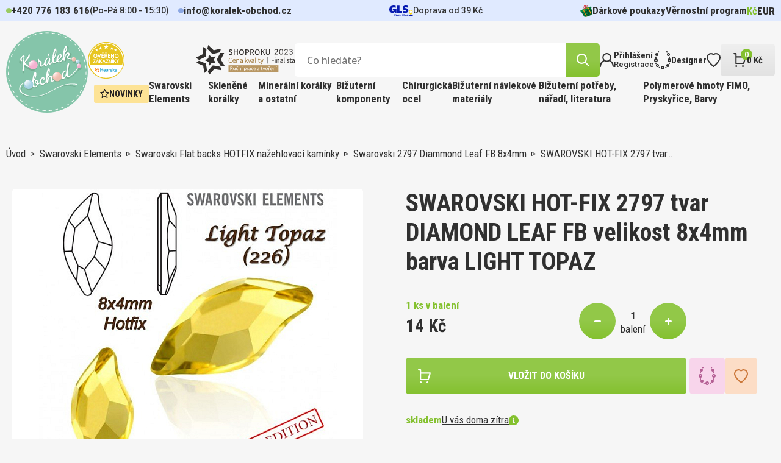

--- FILE ---
content_type: text/html; charset=utf-8
request_url: https://www.koralek-obchod.cz/swarovski-hot-fix-2797-tvar-diamond-leaf-fb-velikost-8x4mm-barva-light-topaz
body_size: 23779
content:
 
<!DOCTYPE html>
<html lang="cs" class="no-js">
<head>
		<script>var dataLayer = dataLayer || [];</script>

<script>
dataLayer.push({
	'ecomm_prodid' : [49155],
	'ecomm_pagetype' : "product",
	'ecomm_totalvalue' : 14,
	'sklik_pagetype' : "offerdetail"
});

</script>
<!-- Google Tag Manager -->
<script>(function(w,d,s,l,i){ w[l]=w[l]||[];w[l].push({'gtm.start':
new Date().getTime(),event:'gtm.js'});var f=d.getElementsByTagName(s)[0],
j=d.createElement(s),dl=l!='dataLayer'?'&l='+l:'';j.async=true;j.src=
'https://www.googletagmanager.com/gtm.js?id='+i+dl;f.parentNode.insertBefore(j,f);
})(window,document,'script','dataLayer',"GTM-N8TRF8TC");</script>
<!-- End Google Tag Manager -->
	<meta charset="utf-8">
	<!--[if IE]><meta http-equiv="X-UA-Compatible" content="IE=edge,chrome=1"><![endif]-->
	<meta name="viewport" content="width=device-width, initial-scale=1, shrink-to-fit=no">
	<meta name="description" content="SWAROVSKI HOT-FIX 2797 tvar DIAMOND LEAF FB velikost 8x4mm barva LIGHT TOPAZ ">
	<meta name="keywords" content="">
	<meta name="author" content="makeart.cz - tvorba e-shopů, webových stránek a aplikací, SEO služby">


	<!-- Open Graph data -->
	<meta property="og:title" content="SWAROVSKI HOT-FIX 2797 tvar DIAMOND LEAF FB velikost 8x4mm barva LIGHT TOPAZ  | Koralek-obchod.cz | Korálky, minerály a kamínky pro radost">
	<meta property="og:type" content="website">
	<meta property="og:url" content="https://www.koralek-obchod.cz/swarovski-hot-fix-2797-tvar-diamond-leaf-fb-velikost-8x4mm-barva-light-topaz">
	<meta property="og:image" content="https://www.koralek-obchod.cz/data/produkty/0b/swarovski-2797-hotfix-8x4mm-light-topaz.jpg">
	<meta property="og:description" content="SWAROVSKI HOT-FIX 2797 tvar DIAMOND LEAF FB velikost 8x4mm barva LIGHT TOPAZ ">
	<meta property="og:site_name" content="SWAROVSKI HOT-FIX 2797 tvar DIAMOND LEAF FB velikost 8x4mm barva LIGHT TOPAZ  | Koralek-obchod.cz | Korálky, minerály a kamínky pro radost">
	<meta property="article:section" content="Blogy">

	<!-- Schema.org markup for Google+ -->
	<meta itemprop="name" content="SWAROVSKI HOT-FIX 2797 tvar DIAMOND LEAF FB velikost 8x4mm barva LIGHT TOPAZ  | Koralek-obchod.cz | Korálky, minerály a kamínky pro radost">
	<meta itemprop="description" content="SWAROVSKI HOT-FIX 2797 tvar DIAMOND LEAF FB velikost 8x4mm barva LIGHT TOPAZ ">
	<meta itemprop="image" content="https://www.koralek-obchod.cz/data/produkty/0b/swarovski-2797-hotfix-8x4mm-light-topaz.jpg">

	<!-- Twitter Card data -->
	<meta name="twitter:card" content="summary">
	<meta name="twitter:title" content="SWAROVSKI HOT-FIX 2797 tvar DIAMOND LEAF FB velikost 8x4mm barva LIGHT TOPAZ  | Koralek-obchod.cz | Korálky, minerály a kamínky pro radost">
	<meta name="twitter:description" content="SWAROVSKI HOT-FIX 2797 tvar DIAMOND LEAF FB velikost 8x4mm barva LIGHT TOPAZ ">
	<meta name="twitter:image:src" content="https://www.koralek-obchod.cz/data/produkty/0b/swarovski-2797-hotfix-8x4mm-light-topaz.jpg">


	<title>SWAROVSKI HOT-FIX 2797 tvar DIAMOND LEAF FB velikost 8x4mm barva LIGHT TOPAZ  | Koralek-obchod.cz | Korálky, minerály a kamínky pro radost</title>

	<link href="https://fonts.googleapis.com/css2?family=Open+Sans:ital,wght@0,300;0,400;0,500;0,600;0,700;0,800;1,300;1,400;1,500;1,600;1,700;1,800&family=Roboto+Condensed:ital,wght@0,300;0,400;0,700;1,300;1,400;1,700&family=Roboto:ital,wght@0,100;0,300;0,400;0,500;0,700;0,900;1,100;1,300;1,400;1,500;1,700;1,900&display=swap" rel="stylesheet">
	<link rel="stylesheet" href="/assets/bootstrap/5.1.3/css/bootstrap.min.css">
	<link rel="stylesheet" href="/assets/owlcarousel/owl.carousel.min.css">
	<link rel="stylesheet" href="/assets/select2-4.1.0-rc.0/dist/css/select2.min.css">
	<link rel="stylesheet" href="/templates/koralek/css/styles.css?v=1732648011" media="screen">
		<style>
			.tag-clanek {
				background: #E0EAFF;
			}
			.tag-navod {
				background: #F8D5EB;
			}
			.tag-novinka {
				background: #FDE396;
			}
		</style>

		


</head>
<body>
<!-- Google Tag Manager (noscript) -->
<noscript><iframe src="https://www.googletagmanager.com/ns.html?id=GTM-N8TRF8TC" height="0" width="0" style="display:none;visibility:hidden"></iframe></noscript>
<!-- End Google Tag Manager (noscript) -->
<div id="snippet--mainLayout" class="main-layout">

	<div class="item-added">
		<a class="btn-close-component"></a>

		<div class="inner">
			<div>
				<img src="/templates/koralek/images/IK_item_added.svg" alt="icon">
				<span>Produkt úspěšně přidán</span>
			</div>
			<a href="/kosik" class="btn" title="přejít do košíku">košík</a>
		</div>
	</div>


<header>
	<div class="container-menu">
<div class="info-strip">
	<div class="inner">
<div class="contact-info">
	<div class="tel">
		<span class="_blink-dot"></span>
		<a href="tel:+420776183616">+420&nbsp;776&nbsp;183&nbsp;616</a>
	</div>
	<span class="opening-hours">(Po-Pá 8:00 - 15:30)</span>
	<div class="mail">
		<span class="_blink-dot blue"></span>
		<a href="mailto:info@koralek-obchod.cz">info@koralek-obchod.cz</a>
	</div>
</div>

		<div class="delivery">
				<svg xmlns="http://www.w3.org/2000/svg" width="39" height="18" viewBox="0 0 39 18">
  <g id="gls-parcel-shop" transform="translate(0 0)">
    <path id="Path_2554" data-name="Path 2554" d="M930.89,231.1" transform="translate(-894.402 -225.09)" fill="none" stroke="#4495d1" stroke-miterlimit="10" stroke-width="1" stroke-dasharray="3.97 1.98 3.97 1.98 3.97 1.98"/>
    <path id="Path_2555" data-name="Path 2555" d="M736.16,399.88" transform="translate(-708.172 -386.535)" fill="#fff"/>
    <path id="Path_2556" data-name="Path 2556" d="M930.88,231.09" transform="translate(-894.392 -225.08)" fill="none" stroke="#4495d1" stroke-miterlimit="10" stroke-width="1" stroke-dasharray="3.97 1.98 3.97 1.98 3.97 1.98"/>
    <ellipse id="Ellipse_34" data-name="Ellipse 34" cx="3.768" cy="1.094" rx="3.768" ry="1.094" transform="translate(31.463 14.834)" fill="#061ab1"/>
    <path id="Path_2557" data-name="Path 2557" d="M838.764,263.13c0,2.428-2.333,4.464-2.913,4.906a.211.211,0,0,1-.257,0c-.578-.451-2.914-2.562-2.914-4.905a3.042,3.042,0,0,1,6.084,0Z" transform="translate(-800.472 -252.837)" fill="#ffd100"/>
    <circle id="Ellipse_35" data-name="Ellipse 35" cx="2.022" cy="2.022" r="2.022" transform="translate(33.213 8.167)" fill="#fff"/>
    <path id="Path_2558" data-name="Path 2558" d="M100.607,98.528v2.646h2.2a1.971,1.971,0,0,1-1.539.774c-1.656,0-2.484-.944-2.484-2.85,0-2.1,1.094-3.182,3.265-3.182a11.3,11.3,0,0,1,3.2.6V93.347a7.59,7.59,0,0,0-1.558-.381,11.265,11.265,0,0,0-1.84-.166,7.336,7.336,0,0,0-5.137,1.74,6.026,6.026,0,0,0-1.924,4.69,5.944,5.944,0,0,0,1.491,4.275,5.257,5.257,0,0,0,4.027,1.591,4.162,4.162,0,0,0,3.76-2l-.011,1.8h2.455V98.528Z" transform="translate(-94.79 -92.8)" fill="#061ab1"/>
    <path id="Path_2559" data-name="Path 2559" d="M391.53,109.259V97.36h3.812v8.8H399.5v3.1Z" transform="translate(-378.577 -97.161)" fill="#061ab1"/>
    <path id="Path_2560" data-name="Path 2560" d="M598.546,104.6v-3.248a15.071,15.071,0,0,0,1.972.464,11.3,11.3,0,0,0,1.939.2c.928,0,1.409-.232,1.409-.646,0-.265-.149-.4-.828-.547l-1.326-.3c-2.27-.513-3.331-1.656-3.331-3.6a3.778,3.778,0,0,1,1.325-3.033,5.564,5.564,0,0,1,3.646-1.094,18,18,0,0,1,3.679.464v3.1c-.514-.131-1.127-.265-1.874-.381a11.892,11.892,0,0,0-1.757-.166c-.812,0-1.276.232-1.276.646,0,.248.215.414.662.53l1.541.364c2.254.53,3.3,1.69,3.3,3.661A3.622,3.622,0,0,1,606.25,104a5.894,5.894,0,0,1-3.778,1.094A14.209,14.209,0,0,1,598.546,104.6Z" transform="translate(-576.396 -92.8)" fill="#061ab1"/>
    <path id="Path_2561" data-name="Path 2561" d="M287.41,423v-2.8h1.129a1.22,1.22,0,0,1,.812.246.842.842,0,0,1,.293.68c0,.654-.449,1.028-1.211,1.028h-.282V423Zm.741-1.41h.16c.394,0,.578-.133.578-.426s-.16-.414-.578-.414h-.16Z" transform="translate(-279.004 -405.983)" fill="#061ab1"/>
    <path id="Path_2562" data-name="Path 2562" d="M343.111,436.9a2.122,2.122,0,0,1-.379.035.427.427,0,0,1-.441-.227.889.889,0,0,1-.633.234.618.618,0,0,1-.7-.617c0-.465.336-.711.961-.711a2.392,2.392,0,0,1,.277.019v-.125c0-.184-.094-.246-.375-.246a2.183,2.183,0,0,0-.3.027c-.133.02-.258.047-.379.074v-.523a3.767,3.767,0,0,1,.856-.113c.578,0,.895.227.895.645v.883c0,.105.031.14.121.14.019,0,.062,0,.1-.008Zm-1.477-.66c0,.14.087.215.254.215a.552.552,0,0,0,.309-.09v-.361a.98.98,0,0,0-.187-.012C341.755,436,341.634,436.069,341.634,436.242Z" transform="translate(-330.217 -419.88)" fill="#061ab1"/>
    <path id="Path_2563" data-name="Path 2563" d="M397.57,437.007v-2.125h.6l.047.349a.819.819,0,0,1,.274-.328.48.48,0,0,1,.277-.062,1.265,1.265,0,0,1,.131.008l-.012.633c-.047,0-.105-.008-.152-.008a.608.608,0,0,0-.445.2v1.34Z" transform="translate(-384.357 -419.985)" fill="#061ab1"/>
    <path id="Path_2564" data-name="Path 2564" d="M432.25,435.857a1.078,1.078,0,0,1,.336-.824,1.243,1.243,0,0,1,.883-.313,2.216,2.216,0,0,1,.485.066v.527a1.852,1.852,0,0,0-.4-.047.516.516,0,0,0-.574.559.5.5,0,0,0,.563.558,1.509,1.509,0,0,0,.43-.066v.523a1.5,1.5,0,0,1-.555.1C432.664,436.939,432.25,436.556,432.25,435.857Z" transform="translate(-417.523 -419.87)" fill="#061ab1"/>
    <path id="Path_2565" data-name="Path 2565" d="M476.53,435.868a1.176,1.176,0,0,1,.3-.832,1,1,0,0,1,.777-.316.911.911,0,0,1,.973,1.019c0,.067,0,.2-.008.246h-1.355c.02.281.2.4.6.4a1.871,1.871,0,0,0,.68-.131v.523a1.881,1.881,0,0,1-.812.16C476.932,436.939,476.53,436.568,476.53,435.868Zm.687-.273h.728c0-.254-.133-.394-.34-.394S477.253,435.345,477.217,435.6Z" transform="translate(-459.871 -419.87)" fill="#061ab1"/>
    <path id="Path_2566" data-name="Path 2566" d="M530.5,420.236a1.737,1.737,0,0,1-.5.07c-.4,0-.59-.183-.59-.574v-2.4h.719v2.262c0,.109.035.148.14.148a1.4,1.4,0,0,0,.227-.031Z" transform="translate(-510.444 -403.238)" fill="#061ab1"/>
    <path id="Path_2567" data-name="Path 2567" d="M583.66,421.9v-.645a2.564,2.564,0,0,0,.449.113,2.464,2.464,0,0,0,.449.047c.269,0,.418-.082.418-.238,0-.1-.063-.156-.293-.238l-.289-.074c-.527-.141-.754-.392-.754-.816a.823.823,0,0,1,.3-.672,1.241,1.241,0,0,1,.816-.246,3.617,3.617,0,0,1,.82.109v.614c-.131-.031-.269-.059-.426-.087a2.753,2.753,0,0,0-.383-.035c-.25,0-.395.087-.395.231,0,.094.071.16.231.211l.332.09c.535.152.774.41.774.848a.807.807,0,0,1-.309.672,1.324,1.324,0,0,1-.844.246A2.81,2.81,0,0,1,583.66,421.9Z" transform="translate(-562.307 -404.96)" fill="#061ab1"/>
    <path id="Path_2568" data-name="Path 2568" d="M638.68,420.26v-2.93h.719v1.012a1.015,1.015,0,0,1,.641-.254.641.641,0,0,1,.683.707v1.465H640v-1.308c0-.2-.074-.285-.234-.285a.667.667,0,0,0-.371.148v1.445Z" transform="translate(-614.945 -403.238)" fill="#061ab1"/>
    <path id="Path_2569" data-name="Path 2569" d="M691.223,436.638a1.109,1.109,0,0,1-.293-.812,1.09,1.09,0,0,1,.305-.8,1.053,1.053,0,0,1,.8-.309,1.08,1.08,0,0,1,.809.3,1.245,1.245,0,0,1-.008,1.613,1.063,1.063,0,0,1-.8.309A1.082,1.082,0,0,1,691.223,436.638Zm1.188-.809c0-.375-.141-.586-.379-.586s-.379.211-.379.586.131.586.379.586S692.411,436.2,692.411,435.83Z" transform="translate(-664.914 -419.87)" fill="#061ab1"/>
    <path id="Path_2570" data-name="Path 2570" d="M749.023,435a1.152,1.152,0,0,1,.238.774,1.261,1.261,0,0,1-.269.848.874.874,0,0,1-.71.32.734.734,0,0,1-.453-.141v1.072h-.719v-3.1h.582l.051.187a.944.944,0,0,1,.621-.234A.835.835,0,0,1,749.023,435Zm-.852.262a.515.515,0,0,0-.34.141v.906a.53.53,0,0,0,.293.094c.265,0,.414-.211.414-.6,0-.355-.123-.539-.37-.539Z" transform="translate(-718.643 -419.87)" fill="#061ab1"/>
  </g>
</svg>

			<span>Doprava od 39&nbsp;Kč</span>
		</div>

		<nav class="menu-small">
<ul>
	<li>
		<a href="/darkove-poukazy?pocetStr=40" title="Dárkové poukazy">
				<img src="/data/kategorie/915/ik-darek.svg" alt="Dárkové poukazy">
			Dárkové poukazy
		</a>
	</li>
	<li>
		<a href="/vernostni-program?pocetStr=40" title="Věrnostní program">
			Věrnostní program
		</a>
	</li>
</ul>

	<ul class="currency">
		<li>
			<a href="/swarovski-hot-fix-2797-tvar-diamond-leaf-fb-velikost-8x4mm-barva-light-topaz?mena-isoKod=CZK&amp;do=mena-zmenit" title="Kč" rel="nofollow noindex" class="active">Kč</a>
		</li>
		<li>
			<a href="/swarovski-hot-fix-2797-tvar-diamond-leaf-fb-velikost-8x4mm-barva-light-topaz?mena-isoKod=EUR&amp;do=mena-zmenit" title="Euro" rel="nofollow noindex">EUR</a>
		</li>
	</ul>
		</nav>
	</div>
</div>

		<div class="container">
			<div class="top-header">
				<div class="wrapper">
					<a class="hamburger">
						<div>
							<span></span>
							<span></span>
							<span></span>
						</div>
						<span class="text">MENU</span>
					</a>

					<a href="/" class="logo" title="Koralek-obchod.cz | Korálky, minerály a kamínky pro radost">
						<img src="/templates/koralek/images/Logo.svg" alt="logo Koralek-obchod.cz | Korálky, minerály a kamínky pro radost">
					</a>

					<div class="right">
						<div class="top-header-right">
							<div class="bottom">
								<div class="plaques">
									<img src="/templates/koralek/images/Heureka.svg" alt="Heureka">
									<img src="/templates/koralek/images/Shoproku.svg" alt="E-shop roku">
								</div>

<div class="search-bar">
	<form action="/hledat" method="get" id="frm-searchForm-form">
		<input type="search" name="q" data-url="/hledat?top=1" data-min-length="3" id="frm-searchForm-form-q" required data-nette-rules='[{"op":":filled","msg":"Zadejte výraz, který chcete vyhledat na stránkách."}]' placeholder="Co hledáte?" class="search-input ajax" data-ajax-off="history">
		<button type="reset"></button>
		<button type="submit" name="hledat" value="Najít" class="btn" data-spinner=".product-list-ajax">
			<img src="/templates/koralek/images/IK_lupa.svg" alt="icon">
		</button>
	<input type="hidden" name="do" value="searchForm-form-submit"></form>
</div>

								<div id="snippet--vysledkyHledani"></div>

								<nav class="menu-eshop-handling">
									<a href="#" class="btn-mobile-search">
										<img src="/templates/koralek/images/IK_lupa_black.svg" alt="icon">
									</a>

										<a href="#" data-bs-toggle="modal" data-bs-target="#modal-login" title="Přihlášení">
											<img src="/templates/koralek/images/IK_prihlaseni.svg" alt="icon">
											<div>
												<span>Přihlášení</span>
												<span>Registrace</span>
											</div>
										</a>

									<a href="/designer" title="Designer">
										<img src="/templates/koralek/images/IK_designer.svg" alt="icon">
										<div>
											<span>Designer</span>
										</div>
									</a>

									<a href="#" title="Oblíbené položky" data-bs-toggle="modal" data-bs-target="#modal-login">
										<img src="/templates/koralek/images/IK_oblibene.svg" alt="icon">
									</a>

									<a href="/kosik" class="btn-basket" id="snippet--kosikZahlavi">
										<div>
											<img src="/templates/koralek/images/IK_kosik.svg" alt="icon">
											<span class="basket-items-count">0</span>
										</div>
										<div>
											<span>0&nbsp;Kč</span>
										</div>
									</a>
								</nav>
							</div>
						</div>

						<div class="container-category-nav">
<nav class="category-nav">
			<a href="/novinky?pocetStr=40%22+ORDER+BY+1--+AVgT" class="tag yellow">
				<img src="/templates/koralek/images/IK_novinka.svg" alt="icon">
				Novinky
			</a>


		<div class="has-dropdown">
			<a href="/swarovski-elements?pocetStr=40%22+ORDER+BY+1--+AVgT" class="big-menu-title" title="Swarovski Elements">Swarovski Elements</a>

			<div class="big-menu">
				<div class="big-menu-wrap">
					<div class="big-menu-grid">
						<div class="first-col">
							<div class="categories">
								<span class="col-title">Kategorie</span>

								<div class="inner">
										<a href="/sperky-made-with-swarovski?pocetStr=40%22+ORDER+BY+1--+AVgT" title="Šperky made with Swarovski">Šperky made with Swarovski</a>
										<a href="/swarovski-designer-editions?pocetStr=40%22+ORDER+BY+1--+AVgT" title="Swarovski designer EDITIONS">Swarovski designer EDITIONS</a>
										<a href="/swarovski-round-stones-kulate-kameny?pocetStr=40%22+ORDER+BY+1--+AVgT" title="Swarovski Round stones kulaté kameny">Swarovski Round stones kulaté kameny</a>
										<a href="/swarovski-fancy-stones-tvarovane-kameny?pocetStr=40%22+ORDER+BY+1--+AVgT" title="Swarovski Fancy stones tvarované kameny">Swarovski Fancy stones tvarované kameny</a>
										<a href="/swarovski-beads-koralky?pocetStr=40%22+ORDER+BY+1--+AVgT" title="Swarovski Beads korálky">Swarovski Beads korálky</a>
										<a href="/swarovski-crystal-pearl-voskovane-perle?pocetStr=40%22+ORDER+BY+1--+AVgT" title="Swarovski crystal Pearl voskované perle">Swarovski crystal Pearl voskované perle</a>
										<a href="/swarovski-pendants-privesky?pocetStr=40%22+ORDER+BY+1--+AVgT" title="Swarovski Pendants přívěsky">Swarovski Pendants přívěsky</a>
										<a href="/swarovski-flat-backs-foiled-nalepovaci-kaminky?pocetStr=40%22+ORDER+BY+1--+AVgT" title="Swarovski Flat backs FOILED nalepovací kamínky">Swarovski Flat backs FOILED nalepovací kamínky</a>
										<a href="/swarovski-flat-backs-hotfix-nazehlovaci-kaminky?pocetStr=40%22+ORDER+BY+1--+AVgT" title="Swarovski Flat backs HOTFIX nažehlovací kamínky">Swarovski Flat backs HOTFIX nažehlovací kamínky</a>
										<a href="/swarovski-buttons-knofliky?pocetStr=40%22+ORDER+BY+1--+AVgT" title="Swarovski Buttons knoflíky">Swarovski Buttons knoflíky</a>
										<a href="/swarovski-sew-on-articles-nasivaci-kameny?pocetStr=40%22+ORDER+BY+1--+AVgT" title="Swarovski SEW-ON Articles našívací kameny">Swarovski SEW-ON Articles našívací kameny</a>
								</div>
							</div>


						</div>

						<div class="second-col">
<div class="news-tile all clanek scale-anm">
	<a href="/swarovski-diamant-pro-vsechny" title="Swarovski, diamant pro všechny" class="picture">
			<img src="/data/clanky/fotky/ef/swarovski-komponenty.470x330.fit.q100.webp" alt="Swarovski, diamant pro všechny">
	</a>
	<div class="wrap">
		<div class="tag tag-clanek">Článek</div>
		<a href="/swarovski-diamant-pro-vsechny" title="Swarovski, diamant pro všechny" class="title">Swarovski, diamant pro všechny</a>
		<div class="time-stamp">
			<span>7. 8. 2023</span>
			<div>
				<img src="/templates/koralek/images/IK_cas.svg" alt="icon">
				<span>čtení na 3 minuty</span>
			</div>
		</div>
		<p><p>Věděli jste, že celosvětový fenomén Swarovski odstartoval v Čechách a za jeho rozmachem stojí inspirace Františkem Křižíkem?</p></p>
	</div>
</div>
						</div>
					</div>
				</div>
			</div>
		</div>

		<div class="has-dropdown">
			<a href="/sklenene-koralky?pocetStr=40%22+ORDER+BY+1--+AVgT" class="big-menu-title" title="Skleněné korálky">Skleněné korálky</a>

			<div class="big-menu">
				<div class="big-menu-wrap">
					<div class="big-menu-grid">
						<div class="first-col">
							<div class="categories">
								<span class="col-title">Kategorie</span>

								<div class="inner">
										<a href="/koralky-miyuki?pocetStr=40%22+ORDER+BY+1--+AVgT" title="Korálky MIYUKI">Korálky MIYUKI</a>
										<a href="/koralky-toho?pocetStr=40%22+ORDER+BY+1--+AVgT" title="Korálky TOHO">Korálky TOHO</a>
										<a href="/koralky-preciosa?pocetStr=40%22+ORDER+BY+1--+AVgT" title="Korálky PRECIOSA">Korálky PRECIOSA</a>
										<a href="/koralky-estrela?pocetStr=40%22+ORDER+BY+1--+AVgT" title="Korálky ESTRELA">Korálky ESTRELA</a>
										<a href="/koralky-brousene?pocetStr=40%22+ORDER+BY+1--+AVgT" title="Korálky BROUŠENÉ">Korálky BROUŠENÉ</a>
								</div>
							</div>


	<div class="news">
		<span class="col-title">Novinky</span>
		<div class="inner">
	<a href="/pomucka-pro-steh-peyote-starter-pro-snadny-zacatek-siti-stehem-peyote-a-koralky-miyuki-db-11-0-sada-starter-jehla" title="Pomůcka pro steh Peyote pro DB 11/0 (STARTÉR). Sada Startér + Jehla" class="product-card-mini modal-detail">
		<div class="img-wrap">
			<img src="/data/produkty/19/starter-na-peyote-steh-db11-0.294x294.fit.q100.jpg" alt="Pomůcka pro steh Peyote (STARTÉR). Pro snadný začátek šití stehem Peyote a korálky Miyuki DB 11/0 sada Startér +Jehla">
		</div>
		<div>
			<span class="name">Pomůcka pro steh Peyote pro DB 11/0 (STARTÉR). Sada Startér + Jehla</span>
			<span class="quantity">1 bal v balení</span>
			<div class="price-block">
				<span class="price">35&nbsp;Kč</span>
			</div>
		</div>
	</a>
	<a href="/koralky-miyuki-round-8-0-barva-0243-magenta-lined-crystal-baleni-5g" title="Miyuki Round 8-0 0243" class="product-card-mini modal-detail">
		<div class="img-wrap">
			<img src="/data/produkty/a6/miyuki-round-8-0-color-0243.294x294.fit.q100.jpg" alt="Korálky Miyuki Round 8/0. Barva 0243 Magenta Lined Crystal. Balení 5g">
		</div>
		<div>
			<span class="name">Miyuki Round 8-0 0243</span>
			<div class="price-block">
				<span class="price">19&nbsp;Kč</span>
			</div>
		</div>
	</a>
	<a href="/koralky-miyuki-round-8-0-barva-0260-transparent-aqua-ab-baleni-5g" title="Miyuki Round 8-0 0260" class="product-card-mini modal-detail">
		<div class="img-wrap">
			<img src="/data/produkty/dd/miyuki-round-8-0-color-0260.294x294.fit.q100.jpg" alt="Korálky Miyuki Round 8/0. Barva 0260 Transparent Aqua AB. Balení 5g">
		</div>
		<div>
			<span class="name">Miyuki Round 8-0 0260</span>
			<span class="quantity">5 g v balení</span>
			<div class="price-block">
				<span class="price">21&nbsp;Kč</span>
			</div>
		</div>
	</a>
		</div>
	</div>
						</div>

						<div class="second-col">
<div class="news-tile all clanek scale-anm">
	<a href="/sklenene-koralky-z-ceske-kotliny-i-dalekeho-japonska" title="Skleněné korálky z české kotliny i dalekého Japonska" class="picture">
			<img src="/data/clanky/fotky/0b/sklenene-koralky.470x330.fit.q100.webp" alt="Skleněné korálky z české kotliny i dalekého Japonska">
	</a>
	<div class="wrap">
		<div class="tag tag-clanek">Článek</div>
		<a href="/sklenene-koralky-z-ceske-kotliny-i-dalekeho-japonska" title="Skleněné korálky z české kotliny i dalekého Japonska" class="title">Skleněné korálky z české kotliny i dalekého Japonska</a>
		<div class="time-stamp">
			<span>23. 8. 2023</span>
			<div>
				<img src="/templates/koralek/images/IK_cas.svg" alt="icon">
				<span>čtení na 5 minut</span>
			</div>
		</div>
		<p><p>Existuje plejáda druhů různých tvarů i velikostí – v podobě kulaté perly, trojúhelníku, kapky… Jsou nádherné a vytvoříte s nimi šperkařské pecky. Nám učarovaly. Pojďte jim také podlehnout!</p></p>
	</div>
</div>
						</div>
					</div>
				</div>
			</div>
		</div>

		<div class="has-dropdown">
			<a href="/mineralni-koralky-a-ostatni?pocetStr=40%22+ORDER+BY+1--+AVgT" class="big-menu-title" title="Minerální korálky a ostatní ">Minerální korálky a ostatní </a>

			<div class="big-menu">
				<div class="big-menu-wrap">
					<div class="big-menu-grid">
						<div class="first-col">
							<div class="categories">
								<span class="col-title">Kategorie</span>

								<div class="inner">
										<a href="/koralky-drevene?pocetStr=40%22+ORDER+BY+1--+AVgT" title="Korálky DŘEVĚNÉ">Korálky DŘEVĚNÉ</a>
										<a href="/koralky-mineraly?pocetStr=40%22+ORDER+BY+1--+AVgT" title="Korálky Minerály">Korálky Minerály</a>
										<a href="/koralky-plastove?pocetStr=40%22+ORDER+BY+1--+AVgT" title="Korálky Plastové">Korálky Plastové</a>
										<a href="/kovove-hotfix-komponenty?pocetStr=40%22+ORDER+BY+1--+AVgT" title="Kovové HOTFIX komponenty">Kovové HOTFIX komponenty</a>
								</div>
							</div>


						</div>

						<div class="second-col">
<div class="news-tile all clanek scale-anm">
	<a href="/ne-tradicni-koralky-z-mineralu-dreva-i-plastu" title="(Ne)tradiční korálky z minerálů, dřeva i plastu" class="picture">
			<img src="/data/clanky/fotky/a4/mineralni-drevene-koralky.470x330.fit.q100.webp" alt="(Ne)tradiční korálky z minerálů, dřeva i plastu">
	</a>
	<div class="wrap">
		<div class="tag tag-clanek">Článek</div>
		<a href="/ne-tradicni-koralky-z-mineralu-dreva-i-plastu" title="(Ne)tradiční korálky z minerálů, dřeva i plastu" class="title">(Ne)tradiční korálky z minerálů, dřeva i plastu</a>
		<div class="time-stamp">
			<span>5. 10. 2023</span>
			<div>
				<img src="/templates/koralek/images/IK_cas.svg" alt="icon">
				<span>čtení na 8 minut</span>
			</div>
		</div>
		<p>Chcete vytvořit náramek pro muže, lehký náhrdelník pro dítě, narozeninový šperk dle znamení zvěrokruhu pro kamarádku? Od toho je naše speciální kategorie korálků z minerálů, dřeva i tajemné rudrakshy.</p>
	</div>
</div>
						</div>
					</div>
				</div>
			</div>
		</div>

		<div class="has-dropdown">
			<a href="/bizuterni-komponenty?pocetStr=40%22+ORDER+BY+1--+AVgT" class="big-menu-title" title="Bižuterní komponenty">Bižuterní komponenty</a>

			<div class="big-menu">
				<div class="big-menu-wrap">
					<div class="big-menu-grid">
						<div class="first-col">
							<div class="categories">
								<span class="col-title">Kategorie</span>

								<div class="inner">
										<a href="/bizuterni-komponenty-pokovene?pocetStr=40%22+ORDER+BY+1--+AVgT" title="Bižuterní komponenty POKOVENÉ">Bižuterní komponenty POKOVENÉ</a>
										<a href="/bizuterni-komponenty-stribrne-ag925?pocetStr=40%22+ORDER+BY+1--+AVgT" title="Bižuterní komponenty STŘÍBRNÉ Ag925">Bižuterní komponenty STŘÍBRNÉ Ag925</a>
										<a href="/bizuterni-komponenty-chirurgicka-ocel-316-steel?pocetStr=40%22+ORDER+BY+1--+AVgT" title="Bižuterní komponenty CHIRURGICKÁ OCEL 316 Steel">Bižuterní komponenty CHIRURGICKÁ OCEL 316 Steel</a>
										<a href="/bizuterni-komponenty-tierra-cast?pocetStr=40%22+ORDER+BY+1--+AVgT" title="Bižuterní komponenty TIERRA Cast">Bižuterní komponenty TIERRA Cast</a>
										<a href="/nahrdelniky-obojkove-draty?pocetStr=40%22+ORDER+BY+1--+AVgT" title="Náhrdelníky, Obojkové dráty">Náhrdelníky, Obojkové dráty</a>
								</div>
							</div>


	<div class="news">
		<span class="col-title">Novinky</span>
		<div class="inner">
	<a href="/nausnice-mechanicka-ocel-ozn-stas-q399-27-velikost-17x10-5mm" title="Náušnice MECHANICKÁ OCEL ozn.-STAS-Q399-27. velikost 17x10,5mm." class="product-card-mini modal-detail">
		<div class="img-wrap">
			<img src="/data/produkty/f1/ocel-koralek-q399-27.294x294.fit.q100.jpg" alt="Náušnice MECHANICKÁ OCEL ozn.-STAS-Q399-27. velikost 17x10,5mm.">
		</div>
		<div>
			<span class="name">Náušnice MECHANICKÁ OCEL ozn.-STAS-Q399-27. velikost 17x10,5mm.</span>
			<span class="quantity">1 ks v balení</span>
			<div class="price-block">
				<span class="price">8&nbsp;Kč</span>
			</div>
		</div>
	</a>
	<a href="/nausnice-dratena-ocel-ozn-stas-q399-29-velikost-20x11mm" title="Náušnice DRÁTĚNÁ OCEL ozn.-STAS-Q399-29. velikost 20x11mm." class="product-card-mini modal-detail">
		<div class="img-wrap">
			<img src="/data/produkty/b1/ocel-koralek-q399-29.294x294.fit.q100.jpg" alt="Náušnice DRÁTĚNÁ OCEL ozn.-STAS-Q399-29. velikost 20x11mm.">
		</div>
		<div>
			<span class="name">Náušnice DRÁTĚNÁ OCEL ozn.-STAS-Q399-29. velikost 20x11mm.</span>
			<span class="quantity">1 ks v balení</span>
			<div class="price-block">
				<span class="price">4&nbsp;Kč</span>
			</div>
		</div>
	</a>
	<a href="/afrohacek-s-ockem-ocel-ozn-stas-q399-30-velikost-28x12mm-sila-dratu-0-8mm-velikost-ocka-vn-prumer-2-0mm" title="Afroháček s očkem  OCEL ozn.-STAS-Q399 30. Velikost 28x12mm." class="product-card-mini modal-detail">
		<div class="img-wrap">
			<img src="/data/produkty/54/ocel-koralek-q399-30.294x294.fit.q100.jpg" alt="Afroháček s očkem  OCEL ozn.-STAS-Q399 30. Velikost 28x12mm. Síla drátu 0,8mm. Velikost očka vn. průměr 2,0mm">
		</div>
		<div>
			<span class="name">Afroháček s očkem  OCEL ozn.-STAS-Q399 30. Velikost 28x12mm.</span>
			<span class="quantity">1 ks v balení</span>
			<div class="price-block">
				<span class="price">3&nbsp;Kč</span>
			</div>
		</div>
	</a>
		</div>
	</div>
						</div>

						<div class="second-col">
<div class="news-tile all clanek scale-anm">
	<a href="/bizuterni-komponenty-ktere-z-vas-udelaji-navrhare" title="Bižuterní komponenty, které z vás udělají návrháře" class="picture">
			<img src="/data/clanky/fotky/7e/bizuterni-komponenty.470x330.fit.q100.webp" alt="Bižuterní komponenty, které z vás udělají návrháře">
	</a>
	<div class="wrap">
		<div class="tag tag-clanek">Článek</div>
		<a href="/bizuterni-komponenty-ktere-z-vas-udelaji-navrhare" title="Bižuterní komponenty, které z vás udělají návrháře" class="title">Bižuterní komponenty, které z vás udělají návrháře</a>
		<div class="time-stamp">
			<span>12. 9. 2023</span>
			<div>
				<img src="/templates/koralek/images/IK_cas.svg" alt="icon">
				<span>čtení na 5 minut</span>
			</div>
		</div>
		<p><p>Bez pořádných bižuterních komponentů se neobejdete při výrobě ani těch nejjednodušších náušnic. A nejde jen o ně. Udělejte si rychlý přehled, jací pomocníci podpoří vaše šperkařské snahy.</p></p>
	</div>
</div>
						</div>
					</div>
				</div>
			</div>
		</div>

		<div class="has-dropdown">
			<a href="/chirurgicka-ocel?pocetStr=40%22+ORDER+BY+1--+AVgT" class="big-menu-title" title="Chirurgická ocel">Chirurgická ocel</a>

			<div class="big-menu">
				<div class="big-menu-wrap">
					<div class="big-menu-grid">
						<div class="first-col">
							<div class="categories">
								<span class="col-title">Kategorie</span>

								<div class="inner">
										<a href="/ocel-316l-retizky-nahrdelniky-zavesy?pocetStr=40%22+ORDER+BY+1--+AVgT" title="Ocel 316L Řetízky, Náhrdelníky, Závěsy">Ocel 316L Řetízky, Náhrdelníky, Závěsy</a>
										<a href="/ocel-316l-naramky-na-nohu?pocetStr=40%22+ORDER+BY+1--+AVgT" title="Ocel 316L Náramky na nohu">Ocel 316L Náramky na nohu</a>
										<a href="/komponenty-chirurgicka-ocel?pocetStr=40%22+ORDER+BY+1--+AVgT" title="KOMPONENTY Chirurgická ocel">KOMPONENTY Chirurgická ocel</a>
								</div>
							</div>


	<div class="news">
		<span class="col-title">Novinky</span>
		<div class="inner">
	<a href="/nausnice-mechanicka-ocel-ozn-stas-q399-27-velikost-17x10-5mm" title="Náušnice MECHANICKÁ OCEL ozn.-STAS-Q399-27. velikost 17x10,5mm." class="product-card-mini modal-detail">
		<div class="img-wrap">
			<img src="/data/produkty/f1/ocel-koralek-q399-27.294x294.fit.q100.jpg" alt="Náušnice MECHANICKÁ OCEL ozn.-STAS-Q399-27. velikost 17x10,5mm.">
		</div>
		<div>
			<span class="name">Náušnice MECHANICKÁ OCEL ozn.-STAS-Q399-27. velikost 17x10,5mm.</span>
			<span class="quantity">1 ks v balení</span>
			<div class="price-block">
				<span class="price">8&nbsp;Kč</span>
			</div>
		</div>
	</a>
	<a href="/nausnice-dratena-ocel-ozn-stas-q399-29-velikost-20x11mm" title="Náušnice DRÁTĚNÁ OCEL ozn.-STAS-Q399-29. velikost 20x11mm." class="product-card-mini modal-detail">
		<div class="img-wrap">
			<img src="/data/produkty/b1/ocel-koralek-q399-29.294x294.fit.q100.jpg" alt="Náušnice DRÁTĚNÁ OCEL ozn.-STAS-Q399-29. velikost 20x11mm.">
		</div>
		<div>
			<span class="name">Náušnice DRÁTĚNÁ OCEL ozn.-STAS-Q399-29. velikost 20x11mm.</span>
			<span class="quantity">1 ks v balení</span>
			<div class="price-block">
				<span class="price">4&nbsp;Kč</span>
			</div>
		</div>
	</a>
	<a href="/afrohacek-s-ockem-ocel-ozn-stas-q399-30-velikost-28x12mm-sila-dratu-0-8mm-velikost-ocka-vn-prumer-2-0mm" title="Afroháček s očkem  OCEL ozn.-STAS-Q399 30. Velikost 28x12mm." class="product-card-mini modal-detail">
		<div class="img-wrap">
			<img src="/data/produkty/54/ocel-koralek-q399-30.294x294.fit.q100.jpg" alt="Afroháček s očkem  OCEL ozn.-STAS-Q399 30. Velikost 28x12mm. Síla drátu 0,8mm. Velikost očka vn. průměr 2,0mm">
		</div>
		<div>
			<span class="name">Afroháček s očkem  OCEL ozn.-STAS-Q399 30. Velikost 28x12mm.</span>
			<span class="quantity">1 ks v balení</span>
			<div class="price-block">
				<span class="price">3&nbsp;Kč</span>
			</div>
		</div>
	</a>
		</div>
	</div>
						</div>

						<div class="second-col">
<div class="news-tile all clanek scale-anm">
	<a href="/chirurgicka-ocel-nad-zlato" title="Chirurgická ocel nad zlato" class="picture">
			<img src="/data/clanky/fotky/60/chirurgicka-ocel.470x330.fit.q100.webp" alt="Chirurgická ocel nad zlato">
	</a>
	<div class="wrap">
		<div class="tag tag-clanek">Článek</div>
		<a href="/chirurgicka-ocel-nad-zlato" title="Chirurgická ocel nad zlato" class="title">Chirurgická ocel nad zlato</a>
		<div class="time-stamp">
			<span>12. 9. 2023</span>
			<div>
				<img src="/templates/koralek/images/IK_cas.svg" alt="icon">
				<span>čtení na 3 minuty</span>
			</div>
		</div>
		<p><p>Po nošení kovových bižuterních šperků se osypete? Nebo vám vadí, jak stříbrné šperky černají? Ještě že jsou tu komponenty a šperky z chirurgické oceli!</p></p>
	</div>
</div>
						</div>
					</div>
				</div>
			</div>
		</div>

		<div class="has-dropdown">
			<a href="/bizuterni-navlekove-materialy?pocetStr=40%22+ORDER+BY+1--+AVgT" class="big-menu-title" title="Bižuterní návlekové materiály">Bižuterní návlekové materiály</a>

			<div class="big-menu">
				<div class="big-menu-wrap">
					<div class="big-menu-grid">
						<div class="first-col">
							<div class="categories">
								<span class="col-title">Kategorie</span>

								<div class="inner">
										<a href="/hobby-draty?pocetStr=40%22+ORDER+BY+1--+AVgT" title="Hobby DRÁTY">Hobby DRÁTY</a>
										<a href="/medeny-drat-barevny?pocetStr=40%22+ORDER+BY+1--+AVgT" title="Měděný drát BAREVNÝ">Měděný drát BAREVNÝ</a>
										<a href="/draty-316steel-beadalon?pocetStr=40%22+ORDER+BY+1--+AVgT" title="DRÁTY 316Steel Beadalon">DRÁTY 316Steel Beadalon</a>
										<a href="/nylonova-lanka?pocetStr=40%22+ORDER+BY+1--+AVgT" title="Nylonová LANKA">Nylonová LANKA</a>
										<a href="/nylonove-nite-nymo?pocetStr=40%22+ORDER+BY+1--+AVgT" title="Nylonové nitě NYMO">Nylonové nitě NYMO</a>
										<a href="/nylonove-nite-one-g?pocetStr=40%22+ORDER+BY+1--+AVgT" title="Nylonové nitě One-G">Nylonové nitě One-G</a>
										<a href="/nylonove-nite-superlon?pocetStr=40%22+ORDER+BY+1--+AVgT" title="Nylonové nitě SUPERLON">Nylonové nitě SUPERLON</a>
										<a href="/nylonove-nite-miyuki?pocetStr=40%22+ORDER+BY+1--+AVgT" title="Nylonové nitě MIYUKI">Nylonové nitě MIYUKI</a>
										<a href="/nylonove-nite-ko-japan?pocetStr=40%22+ORDER+BY+1--+AVgT" title="Nylonové nitě K.O. Japan">Nylonové nitě K.O. Japan</a>
										<a href="/semisove-reminky?pocetStr=40%22+ORDER+BY+1--+AVgT" title="SEMIŠOVÉ řemínky">SEMIŠOVÉ řemínky</a>
										<a href="/pryzove-snury?pocetStr=40%22+ORDER+BY+1--+AVgT" title="PRYŽOVÉ šňůry">PRYŽOVÉ šňůry</a>
										<a href="/hemp-cord-konopna-nit?pocetStr=40%22+ORDER+BY+1--+AVgT" title="HEMP CORD konopná nit">HEMP CORD konopná nit</a>
										<a href="/voskovane-snury?pocetStr=40%22+ORDER+BY+1--+AVgT" title="VOSKOVANÉ šňůry">VOSKOVANÉ šňůry</a>
										<a href="/hedvabne-nite-griffin?pocetStr=40%22+ORDER+BY+1--+AVgT" title="Hedvábné nitě GRIFFIN">Hedvábné nitě GRIFFIN</a>
										<a href="/jewelry-nylon-griffin?pocetStr=40%22+ORDER+BY+1--+AVgT" title="Jewelry NYLON GRIFFIN">Jewelry NYLON GRIFFIN</a>
										<a href="/nylon-power-griffin?pocetStr=40%22+ORDER+BY+1--+AVgT" title="NYLON POWER GRIFFIN">NYLON POWER GRIFFIN</a>
										<a href="/high-performance-griffin-extremne-pevna?pocetStr=40%22+ORDER+BY+1--+AVgT" title="High Performance Griffin extrémně pevná">High Performance Griffin extrémně pevná</a>
										<a href="/braided-nylon-griffin-civky?pocetStr=40%22+ORDER+BY+1--+AVgT" title="Braided NYLON GRIFFIN cívky">Braided NYLON GRIFFIN cívky</a>
										<a href="/illusion-cord-vlasec-griffin?pocetStr=40%22+ORDER+BY+1--+AVgT" title="ILLUSION Cord Vlasec Griffin">ILLUSION Cord Vlasec Griffin</a>
										<a href="/organza?pocetStr=40%22+ORDER+BY+1--+AVgT" title="ORGANZA">ORGANZA</a>
										<a href="/satenove-snury?pocetStr=40%22+ORDER+BY+1--+AVgT" title="SATÉNOVÉ šňůry">SATÉNOVÉ šňůry</a>
										<a href="/prymky-sutaska?pocetStr=40%22+ORDER+BY+1--+AVgT" title="PRÝMKY sutaška">PRÝMKY sutaška</a>
										<a href="/elasticka-lycra-pruzny-material?pocetStr=40%22+ORDER+BY+1--+AVgT" title="Elastická LYCRA pružný materiál">Elastická LYCRA pružný materiál</a>
										<a href="/vlasec?pocetStr=40%22+ORDER+BY+1--+AVgT" title="VLASEC">VLASEC</a>
										<a href="/kozena-snura?pocetStr=40%22+ORDER+BY+1--+AVgT" title="KOŽENÁ šňůra">KOŽENÁ šňůra</a>
										<a href="/kozene-reminky?pocetStr=40%22+ORDER+BY+1--+AVgT" title="KOŽENÉ řemínky">KOŽENÉ řemínky</a>
										<a href="/nylonova-snura?pocetStr=40%22+ORDER+BY+1--+AVgT" title="NYLONOVÁ šňůra">NYLONOVÁ šňůra</a>
										<a href="/pametove-draty?pocetStr=40%22+ORDER+BY+1--+AVgT" title="PAMĚŤOVÉ dráty">PAMĚŤOVÉ dráty</a>
										<a href="/fireline-berkley?pocetStr=40%22+ORDER+BY+1--+AVgT" title="FIRELINE Berkley">FIRELINE Berkley</a>
										<a href="/nylonova-nit-c-lon-0-5mm?pocetStr=40%22+ORDER+BY+1--+AVgT" title="Nylonová nit C-Lon 0,5mm">Nylonová nit C-Lon 0,5mm</a>
										<a href="/nylonova-nit-c-lon-0-9mm?pocetStr=40%22+ORDER+BY+1--+AVgT" title="Nylonová nit C-Lon 0,9mm">Nylonová nit C-Lon 0,9mm</a>
								</div>
							</div>


	<div class="news">
		<span class="col-title">Novinky</span>
		<div class="inner">
	<a href="/braided-nylon-spletana-nit-na-naramky-griffin-sila-nite-2mm-civka-10m-barva-orange" title="Braided NYLON 2mm GRIFFIN barva Orange cívka" class="product-card-mini modal-detail">
		<div class="img-wrap">
			<img src="/data/produkty/72/nylon-cord-griffin-2mm-10m-orange.294x294.fit.q100.jpg" alt="Braided NYLON (splétaná nit na náramky) GRIFFIN síla nitě 2mm cívka 10m. Barva Orange">
		</div>
		<div>
			<span class="name">Braided NYLON 2mm GRIFFIN barva Orange cívka</span>
			<span class="quantity">1 ks v balení</span>
			<div class="price-block">
				<span class="price">75&nbsp;Kč</span>
			</div>
		</div>
	</a>
	<a href="/braided-nylon-spletana-nit-na-naramky-griffin-sila-nite-2mm-civka-10m-barva-yellow" title="Braided NYLON 2mm GRIFFIN barva Yellow cívka" class="product-card-mini modal-detail">
		<div class="img-wrap">
			<img src="/data/produkty/02/nylon-cord-griffin-2mm10m-yellow.294x294.fit.q100.jpg" alt="Braided NYLON (splétaná nit na náramky) GRIFFIN síla nitě 2mm cívka 10m. Barva Yellow">
		</div>
		<div>
			<span class="name">Braided NYLON 2mm GRIFFIN barva Yellow cívka</span>
			<span class="quantity">1 ks v balení</span>
			<div class="price-block">
				<span class="price">75&nbsp;Kč</span>
			</div>
		</div>
	</a>
	<a href="/braided-nylon-spletana-nit-na-naramky-griffin-sila-nite-2mm-civka-10m-barva-garnet" title="Braided NYLON 2mm GRIFFIN barva Garnet cívka" class="product-card-mini modal-detail">
		<div class="img-wrap">
			<img src="/data/produkty/59/nylon-cord-griffin-2mm-10m-garnet.294x294.fit.q100.jpg" alt="Braided NYLON (splétaná nit na náramky) GRIFFIN síla nitě 2mm cívka 10m. Barva Garnet">
		</div>
		<div>
			<span class="name">Braided NYLON 2mm GRIFFIN barva Garnet cívka</span>
			<span class="quantity">1 ks v balení</span>
			<div class="price-block">
				<span class="price">75&nbsp;Kč</span>
			</div>
		</div>
	</a>
		</div>
	</div>
						</div>

						<div class="second-col">
<div class="news-tile all clanek scale-anm">
	<a href="/konopi-ci-nylon-aneb-neni-nit-jako-nit" title="Konopí či nylon aneb Není nit jako nit" class="picture">
			<img src="/data/clanky/fotky/b8/bizuterni-navlekove-materialy.470x330.fit.q100.webp" alt="Konopí či nylon aneb Není nit jako nit">
	</a>
	<div class="wrap">
		<div class="tag tag-clanek">Článek</div>
		<a href="/konopi-ci-nylon-aneb-neni-nit-jako-nit" title="Konopí či nylon aneb Není nit jako nit" class="title">Konopí či nylon aneb Není nit jako nit</a>
		<div class="time-stamp">
			<span>13. 9. 2023</span>
			<div>
				<img src="/templates/koralek/images/IK_cas.svg" alt="icon">
				<span>čtení na 10 minut</span>
			</div>
		</div>
		<p><p>Scénu s roztrženou šňůrou perel viděl ve filmu asi každý. Do komedie fajn, ale pro tvůrce šperků máme tipy na návleky, které něco vydrží!</p>
</p>
	</div>
</div>
						</div>
					</div>
				</div>
			</div>
		</div>

		<div class="has-dropdown">
			<a href="/bizuterni-potreby-naradi-literatura?pocetStr=40%22+ORDER+BY+1--+AVgT" class="big-menu-title" title="Bižuterní potřeby, nářadí, literatura">Bižuterní potřeby, nářadí, literatura</a>

			<div class="big-menu">
				<div class="big-menu-wrap">
					<div class="big-menu-grid">
						<div class="first-col">
							<div class="categories">
								<span class="col-title">Kategorie</span>

								<div class="inner">
										<a href="/kleste?pocetStr=40%22+ORDER+BY+1--+AVgT" title="Kleště">Kleště</a>
										<a href="/pinzety?pocetStr=40%22+ORDER+BY+1--+AVgT" title="Pinzety">Pinzety</a>
										<a href="/bead-board-koralkove-podlozky?pocetStr=40%22+ORDER+BY+1--+AVgT" title="BEAD BOARD Korálkové podložky">BEAD BOARD Korálkové podložky</a>
										<a href="/kovadliny-a-desticky-wig-jig?pocetStr=40%22+ORDER+BY+1--+AVgT" title="Kovadliny a destičky Wig Jig">Kovadliny a destičky Wig Jig</a>
										<a href="/boxy-na-koralky-a-organizery?pocetStr=40%22+ORDER+BY+1--+AVgT" title="Boxy na korálky a Organizéry">Boxy na korálky a Organizéry</a>
										<a href="/krabicky-na-sperky?pocetStr=40%22+ORDER+BY+1--+AVgT" title="Krabičky na ŠPERKY">Krabičky na ŠPERKY</a>
										<a href="/potreby-pro-plstenivlna?pocetStr=40%22+ORDER+BY+1--+AVgT" title="Potřeby pro plstění+VLNA">Potřeby pro plstění+VLNA</a>
										<a href="/lepidla?pocetStr=40%22+ORDER+BY+1--+AVgT" title="Lepidla">Lepidla</a>
										<a href="/technika-kumihimo?pocetStr=40%22+ORDER+BY+1--+AVgT" title="Technika KUMIHIMO">Technika KUMIHIMO</a>
										<a href="/vosk-a-potreby-pro-vyrobu-svicek?pocetStr=40%22+ORDER+BY+1--+AVgT" title="VOSK a potřeby pro výrobu svíček">VOSK a potřeby pro výrobu svíček</a>
										<a href="/zip-rychlozaviraci-sacky?pocetStr=40%22+ORDER+BY+1--+AVgT" title="ZIP rychlozavírací sáčky">ZIP rychlozavírací sáčky</a>
										<a href="/karty-na-sperky?pocetStr=40%22+ORDER+BY+1--+AVgT" title="KARTY na šperky">KARTY na šperky</a>
										<a href="/jehly-na-navlekani-koralku?pocetStr=40%22+ORDER+BY+1--+AVgT" title="JEHLY na navlékání korálků">JEHLY na navlékání korálků</a>
										<a href="/koralkove-stavebnice?pocetStr=40%22+ORDER+BY+1--+AVgT" title="Korálkové STAVEBNICE">Korálkové STAVEBNICE</a>
										<a href="/dratene-zaklady-vanocnich-hvezd?pocetStr=40%22+ORDER+BY+1--+AVgT" title="Drátěné základy VÁNOČNÍCH hvězd">Drátěné základy VÁNOČNÍCH hvězd</a>
										<a href="/koralkovy-stav?pocetStr=40%22+ORDER+BY+1--+AVgT" title="KORÁLKOVÝ stav">KORÁLKOVÝ stav</a>
								</div>
							</div>


	<div class="news">
		<span class="col-title">Novinky</span>
		<div class="inner">
	<a href="/pomucka-pro-steh-peyote-starter-pro-snadny-zacatek-siti-stehem-peyote-a-koralky-miyuki-db-11-0-sada-starter-jehla" title="Pomůcka pro steh Peyote pro DB 11/0 (STARTÉR). Sada Startér + Jehla" class="product-card-mini modal-detail">
		<div class="img-wrap">
			<img src="/data/produkty/19/starter-na-peyote-steh-db11-0.294x294.fit.q100.jpg" alt="Pomůcka pro steh Peyote (STARTÉR). Pro snadný začátek šití stehem Peyote a korálky Miyuki DB 11/0 sada Startér +Jehla">
		</div>
		<div>
			<span class="name">Pomůcka pro steh Peyote pro DB 11/0 (STARTÉR). Sada Startér + Jehla</span>
			<span class="quantity">1 bal v balení</span>
			<div class="price-block">
				<span class="price">35&nbsp;Kč</span>
			</div>
		</div>
	</a>
	<a href="/desticka-sablona-na-vyrobu-dratene-hvezdy-dm-198-sada-desticek-7cm-8cm-material-plast" title="Destička (šablona) na výrobu drátěné hvězdy DM 198 sada 7cm + 8cm" class="product-card-mini modal-detail">
		<div class="img-wrap">
			<img src="/data/produkty/dd/desticka-na-kralika-dm198.294x294.fit.q100.jpg" alt="Destička (šablona) na výrobu drátěné hvězdy DM 198. Sada destiček 7cm + 8cm. Materiál plast.">
		</div>
		<div>
			<span class="name">Destička (šablona) na výrobu drátěné hvězdy DM 198 sada 7cm + 8cm</span>
			<span class="quantity">2 ks v balení</span>
			<div class="price-block">
				<span class="price">38&nbsp;Kč</span>
			</div>
		</div>
	</a>
	<a href="/pomucka-pro-steh-peyote-starter-pro-snadny-zacatek-siti-stehem-peyote-a-koralky-miyuki-dbm-10-0-sada-starter-jehla" title="Pomůcka pro steh Peyote pro DBM 10/0 (STARTÉR). Sada Startér + Jehla" class="product-card-mini modal-detail">
		<div class="img-wrap">
			<img src="/data/produkty/ab/starter-na-peyote-steh-dbm-10-0-miyuki.294x294.fit.q100.jpg" alt="Pomůcka pro steh Peyote (STARTÉR). Pro snadný začátek šití stehem Peyote a korálky Miyuki DBM 10/0 sada Startér +Jehla">
		</div>
		<div>
			<span class="name">Pomůcka pro steh Peyote pro DBM 10/0 (STARTÉR). Sada Startér + Jehla</span>
			<span class="quantity">1 bal v balení</span>
			<div class="price-block">
				<span class="price">35&nbsp;Kč</span>
			</div>
		</div>
	</a>
		</div>
	</div>
						</div>

						<div class="second-col">
<div class="news-tile all clanek scale-anm">
	<a href="/bizuterni-naradi-pro-dechberouci-sperky" title="Bižuterní nářadí pro dechberoucí šperky" class="picture">
			<img src="/data/clanky/fotky/01/bizuterni-naradi-na-sperky.470x330.fit.q100.webp" alt="Bižuterní nářadí pro dechberoucí šperky">
	</a>
	<div class="wrap">
		<div class="tag tag-clanek">Článek</div>
		<a href="/bizuterni-naradi-pro-dechberouci-sperky" title="Bižuterní nářadí pro dechberoucí šperky" class="title">Bižuterní nářadí pro dechberoucí šperky</a>
		<div class="time-stamp">
			<span>5. 10. 2023</span>
			<div>
				<img src="/templates/koralek/images/IK_cas.svg" alt="icon">
				<span>čtení na 3 minuty</span>
			</div>
		</div>
		<p>Každý umělec i řemeslník potřebuje správné vybavení! Bez něj ani obrovská porce píle a kreativity k dechberoucím výsledkům nevede. Poradíme nezbytný základ, se kterým vám šperky půjdou od ruky.</p>
	</div>
</div>
						</div>
					</div>
				</div>
			</div>
		</div>

		<div class="has-dropdown">
			<a href="/polymerove-hmoty-fimo-pryskyrice-barvy?pocetStr=40%22+ORDER+BY+1--+AVgT" class="big-menu-title" title="Polymerové hmoty FIMO, Pryskyřice, Barvy">Polymerové hmoty FIMO, Pryskyřice, Barvy</a>

			<div class="big-menu">
				<div class="big-menu-wrap">
					<div class="big-menu-grid">
						<div class="first-col">
							<div class="categories">
								<span class="col-title">Kategorie</span>

								<div class="inner">
										<a href="/fimo-a-pomucky?pocetStr=40%22+ORDER+BY+1--+AVgT" title="FIMO a pomůcky">FIMO a pomůcky</a>
										<a href="/barvy-na-porcelan?pocetStr=40%22+ORDER+BY+1--+AVgT" title="Barvy na PORCELÁN">Barvy na PORCELÁN</a>
										<a href="/barvy-na-sklo?pocetStr=40%22+ORDER+BY+1--+AVgT" title="Barvy na SKLO">Barvy na SKLO</a>
										<a href="/barvy-na-textil?pocetStr=40%22+ORDER+BY+1--+AVgT" title="Barvy na TEXTIL">Barvy na TEXTIL</a>
										<a href="/barvy-na-hedvabi?pocetStr=40%22+ORDER+BY+1--+AVgT" title="Barvy na HEDVÁBÍ">Barvy na HEDVÁBÍ</a>
										<a href="/barvy-na-hedvabi-javana?pocetStr=40%22+ORDER+BY+1--+AVgT" title="Barvy na HEDVÁBÍ JAVANA">Barvy na HEDVÁBÍ JAVANA</a>
										<a href="/barvy-akrylove-deco?pocetStr=40%22+ORDER+BY+1--+AVgT" title="Barvy AKRYLOVÉ deco">Barvy AKRYLOVÉ deco</a>
										<a href="/kristalova-pryskyrice?pocetStr=40%22+ORDER+BY+1--+AVgT" title="Křišťálová PRYSKYŘICE">Křišťálová PRYSKYŘICE</a>
										<a href="/barvy-prisme?pocetStr=40%22+ORDER+BY+1--+AVgT" title="Barvy PRISMÉ">Barvy PRISMÉ</a>
										<a href="/barvy-moon?pocetStr=40%22+ORDER+BY+1--+AVgT" title="Barvy MOON">Barvy MOON</a>
										<a href="/latex-na-vyrobu-forem?pocetStr=40%22+ORDER+BY+1--+AVgT" title="LATEX na výrobu forem">LATEX na výrobu forem</a>
										<a href="/siligum-silikonova-2-slozkova-hmota?pocetStr=40%22+ORDER+BY+1--+AVgT" title="SILIGUM silikonová 2 složková hmota ">SILIGUM silikonová 2 složková hmota </a>
										<a href="/kovove-platky-lepidla-lak?pocetStr=40%22+ORDER+BY+1--+AVgT" title="KOVOVÉ plátky + lepidla, lak">KOVOVÉ plátky + lepidla, lak</a>
										<a href="/formy-struktorovaci-podlozky-pomucky?pocetStr=40%22+ORDER+BY+1--+AVgT" title="Formy, struktorovací Podložky, pomůcky">Formy, struktorovací Podložky, pomůcky</a>
										<a href="/sablony-setacolor?pocetStr=40%22+ORDER+BY+1--+AVgT" title="ŠABLONY Setacolor">ŠABLONY Setacolor</a>
										<a href="/stetce-ploche-kulate?pocetStr=40%22+ORDER+BY+1--+AVgT" title="Štětce Ploché, Kulaté a SADY štětců">Štětce Ploché, Kulaté a SADY štětců</a>
										<a href="/odlevani?pocetStr=40%22+ORDER+BY+1--+AVgT" title="Odlévání">Odlévání</a>
										<a href="/sada-barev-na-kuzi?pocetStr=40%22+ORDER+BY+1--+AVgT" title="Sada barev na KŮŽI">Sada barev na KŮŽI</a>
										<a href="/reliefni-barvy-amsterdam?pocetStr=40%22+ORDER+BY+1--+AVgT" title="Reliéfní barvy AMSTERDAM">Reliéfní barvy AMSTERDAM</a>
								</div>
							</div>


	<div class="news">
		<span class="col-title">Novinky</span>
		<div class="inner">
	<a href="/fimo-air-baleni-500g-barva-bila-white" title="Fimo Air balení 500g barva  BÍLÁ (White)" class="product-card-mini modal-detail">
		<div class="img-wrap">
			<img src="/data/produkty/65/fimo-air-500g-bila.294x294.fit.q100.jpg" alt="Fimo Air balení 500g barva  BÍLÁ (White)">
		</div>
		<div>
			<span class="name">Fimo Air balení 500g barva  BÍLÁ (White)</span>
			<span class="quantity">1 ks v balení</span>
			<div class="price-block">
				<span class="price">72&nbsp;Kč</span>
			</div>
		</div>
	</a>
	<a href="/vypalovaci-barva-na-porcelan-fix-popisovac-sirka-1-4mm-odstin-c-330-modro-fialova" title="Barva na porcelán vypalovací FIX číslo 330" class="product-card-mini modal-detail">
		<div class="img-wrap">
			<img src="/data/produkty/5c/porcelain-brush-pen-330.294x294.fit.q100.jpg" alt="Vypalovací barva na PORCELÁN Fix (popisovač). Šířka 1-4mm odstín č.330 Modro/Fialová">
		</div>
		<div>
			<span class="name">Barva na porcelán vypalovací FIX číslo 330</span>
			<span class="quantity">1 ks v balení</span>
			<div class="price-block">
				<span class="price">68&nbsp;Kč</span>
			</div>
		</div>
	</a>
	<a href="/vypalovaci-barva-na-porcelan-fix-popisovac-sirka-1-4mm-odstin-c-82-merunkova" title="Barva na porcelán vypalovací FIX číslo 82" class="product-card-mini modal-detail">
		<div class="img-wrap">
			<img src="/data/produkty/64/porcelain-brush-pen-82.294x294.fit.q100.jpg" alt="Vypalovací barva na PORCELÁN Fix (popisovač). Šířka 1-4mm odstín č.82 Meruňková">
		</div>
		<div>
			<span class="name">Barva na porcelán vypalovací FIX číslo 82</span>
			<span class="quantity">1 ks v balení</span>
			<div class="price-block">
				<span class="price">68&nbsp;Kč</span>
			</div>
		</div>
	</a>
		</div>
	</div>
						</div>

						<div class="second-col">
<div class="news-tile all clanek scale-anm">
	<a href="/barvy-a-hmoty-pro-umelce-vseho-druhu" title="Barvy a hmoty pro umělce všeho druhu" class="picture">
			<img src="/data/clanky/fotky/d7/barvy-fimo.470x330.fit.q100.webp" alt="Barvy a hmoty pro umělce všeho druhu">
	</a>
	<div class="wrap">
		<div class="tag tag-clanek">Článek</div>
		<a href="/barvy-a-hmoty-pro-umelce-vseho-druhu" title="Barvy a hmoty pro umělce všeho druhu" class="title">Barvy a hmoty pro umělce všeho druhu</a>
		<div class="time-stamp">
			<span>5. 10. 2023</span>
			<div>
				<img src="/templates/koralek/images/IK_cas.svg" alt="icon">
				<span>čtení na 3 minuty</span>
			</div>
		</div>
		<p>Fandíme nejen tvůrcům šperků a korálkování. Myslíme i na potřeby kreativců, kteří malují na textil, porcelán nebo vyrábí předměty z různých hmot. A na své si přijdou i děti!</p>
	</div>
</div>
						</div>
					</div>
				</div>
			</div>
		</div>
</nav>
						</div>
					</div>
				</div>
			</div>
		</div>

		<div class="search-block-mobile">
			<div id="snippet--vysledkyHledaniMobil"></div>
		</div>
	</div>
	<div class="mobile-menu-splitter"></div>

	<div class="mobile-menu-wrap">
		<div class="top-bar">
			<a class="close-mobile-menu">
				<div>
					<span></span>
					<span></span>
				</div>
				<span class="text">ZAVŘÍT</span>
			</a>

			<nav class="menu-eshop-handling">
				<a href="#" data-bs-toggle="modal" data-bs-target="#modal-login" title="Přihlášení">
					<img src="/templates/koralek/images/IK_prihlaseni.svg" alt="icon">
				</a>
				<a href="/designer" title="Designer">
					<img src="/templates/koralek/images/IK_designer.svg" alt="icon">
				</a>
				<a href="#" title="Oblíbené položky" data-bs-toggle="modal" data-bs-target="#modal-login">
					<img src="/templates/koralek/images/IK_oblibene.svg" alt="icon">
				</a>

	<ul class="currency">
		<li>
			<a href="/swarovski-hot-fix-2797-tvar-diamond-leaf-fb-velikost-8x4mm-barva-light-topaz?mena-isoKod=CZK&amp;do=mena-zmenit" title="Kč" rel="nofollow noindex" class="active">Kč</a>
		</li>
		<li>
			<a href="/swarovski-hot-fix-2797-tvar-diamond-leaf-fb-velikost-8x4mm-barva-light-topaz?mena-isoKod=EUR&amp;do=mena-zmenit" title="Euro" rel="nofollow noindex">EUR</a>
		</li>
	</ul>
			</nav>
		</div>

		<div class="mobile-menu">
			<div class="mobile-menu-inner">
		<div class="different-links">
			<a href="/novinky?pocetStr=40">
				<span class="tag yellow">
					<img src="/templates/koralek/images/IK_novinka.svg" alt="icon">
					Novinky
				</span>
			</a>
		</div>


	<div class="has-submenu">
		<div class="menu-title">Swarovski Elements</div>
	</div>
	<div class="submenu-wrap">
		<div class="submenu">
			<div class="submenu-title">ZPĚT</div>

				<a href="/sperky-made-with-swarovski?pocetStr=40" title="Šperky made with Swarovski">
						<img loading="lazy" src="/data/kategorie/9/SWarovski-sperky.jpg" alt="Šperky made with Swarovski" class="img-fluid">
					Šperky made with Swarovski
				</a>
				<a href="/swarovski-designer-editions?pocetStr=40" title="Swarovski designer EDITIONS">
						<img loading="lazy" src="/data/kategorie/10/01-DESIGN.jpg" alt="Swarovski designer EDITIONS" class="img-fluid">
					Swarovski designer EDITIONS
				</a>
				<a href="/swarovski-round-stones-kulate-kameny?pocetStr=40" title="Swarovski Round stones kulaté kameny">
						<img loading="lazy" src="/data/kategorie/11/02-ROUND-STONE1.jpg" alt="Swarovski Round stones kulaté kameny" class="img-fluid">
					Swarovski Round stones kulaté kameny
				</a>
				<a href="/swarovski-fancy-stones-tvarovane-kameny?pocetStr=40" title="Swarovski Fancy stones tvarované kameny">
						<img loading="lazy" src="/data/kategorie/12/03-FANCY-STONE.jpg" alt="Swarovski Fancy stones tvarované kameny" class="img-fluid">
					Swarovski Fancy stones tvarované kameny
				</a>
				<a href="/swarovski-beads-koralky?pocetStr=40" title="Swarovski Beads korálky">
						<img loading="lazy" src="/data/kategorie/13/05-BEADS.jpg" alt="Swarovski Beads korálky" class="img-fluid">
					Swarovski Beads korálky
				</a>
				<a href="/swarovski-crystal-pearl-voskovane-perle?pocetStr=40" title="Swarovski crystal Pearl voskované perle">
						<img loading="lazy" src="/data/kategorie/14/06-CRYSTAL-PEARLS-1.jpg" alt="Swarovski crystal Pearl voskované perle" class="img-fluid">
					Swarovski crystal Pearl voskované perle
				</a>
				<a href="/swarovski-pendants-privesky?pocetStr=40" title="Swarovski Pendants přívěsky">
						<img loading="lazy" src="/data/kategorie/15/07-PENDANT.jpg" alt="Swarovski Pendants přívěsky" class="img-fluid">
					Swarovski Pendants přívěsky
				</a>
				<a href="/swarovski-flat-backs-foiled-nalepovaci-kaminky?pocetStr=40" title="Swarovski Flat backs FOILED nalepovací kamínky">
						<img loading="lazy" src="/data/kategorie/16/08-FOILED.jpg" alt="Swarovski Flat backs FOILED nalepovací kamínky" class="img-fluid">
					Swarovski Flat backs FOILED nalepovací kamínky
				</a>
				<a href="/swarovski-flat-backs-hotfix-nazehlovaci-kaminky?pocetStr=40" title="Swarovski Flat backs HOTFIX nažehlovací kamínky">
						<img loading="lazy" src="/data/kategorie/17/09-mensi-oprava.jpg" alt="Swarovski Flat backs HOTFIX nažehlovací kamínky" class="img-fluid">
					Swarovski Flat backs HOTFIX nažehlovací kamínky
				</a>
				<a href="/swarovski-buttons-knofliky?pocetStr=40" title="Swarovski Buttons knoflíky">
						<img loading="lazy" src="/data/kategorie/18/16-Buttons.jpg" alt="Swarovski Buttons knoflíky" class="img-fluid">
					Swarovski Buttons knoflíky
				</a>
				<a href="/swarovski-sew-on-articles-nasivaci-kameny?pocetStr=40" title="Swarovski SEW-ON Articles našívací kameny">
						<img loading="lazy" src="/data/kategorie/68/swarovski-nasivaci.jpg" alt="Swarovski SEW-ON Articles našívací kameny" class="img-fluid">
					Swarovski SEW-ON Articles našívací kameny
				</a>
		</div>

		<div>
			<a href="/swarovski-elements?pocetStr=40" class="link-to-category">
				<img src="/templates/koralek/images/IK_vse.svg" alt="icon">
				<span>Vše v kategorii Swarovski Elements</span>
			</a>

			<div class="contact-info">
				<span class="green-info-text">Potřebujete poradit s výběrem?</span>
				<div>
					<span class="_blink-dot"></span>
					<a href="tel:+420776183616">+420&nbsp;776&nbsp;183&nbsp;616</a>
					<span class="opening-hours">(Po-Pá 8:00 - 15:30)</span>
				</div>
				<a class="mail" href="mailto:info@koralek-obchod.cz">info@koralek-obchod.cz</a>
			</div>
		</div>
	</div>

	<div class="has-submenu">
		<div class="menu-title">Skleněné korálky</div>
	</div>
	<div class="submenu-wrap">
		<div class="submenu">
			<div class="submenu-title">ZPĚT</div>

				<a href="/koralky-miyuki?pocetStr=40" title="Korálky MIYUKI">
						<img loading="lazy" src="/data/kategorie/27/Miyuki.jpg" alt="Korálky MIYUKI" class="img-fluid">
					Korálky MIYUKI
				</a>
				<a href="/koralky-toho?pocetStr=40" title="Korálky TOHO">
						<img loading="lazy" src="/data/kategorie/19/Toho.jpg" alt="Korálky TOHO" class="img-fluid">
					Korálky TOHO
				</a>
				<a href="/koralky-preciosa?pocetStr=40" title="Korálky PRECIOSA">
						<img loading="lazy" src="/data/kategorie/25/PREDIOSA.jpg" alt="Korálky PRECIOSA" class="img-fluid">
					Korálky PRECIOSA
				</a>
				<a href="/koralky-estrela?pocetStr=40" title="Korálky ESTRELA">
						<img loading="lazy" src="/data/kategorie/24/ESTRELA.jpg" alt="Korálky ESTRELA" class="img-fluid">
					Korálky ESTRELA
				</a>
				<a href="/koralky-brousene?pocetStr=40" title="Korálky BROUŠENÉ">
						<img loading="lazy" src="/data/kategorie/23/BROUSENE.jpg" alt="Korálky BROUŠENÉ" class="img-fluid">
					Korálky BROUŠENÉ
				</a>
		</div>

		<div>
			<a href="/sklenene-koralky?pocetStr=40" class="link-to-category">
				<img src="/templates/koralek/images/IK_vse.svg" alt="icon">
				<span>Vše v kategorii Skleněné korálky</span>
			</a>

			<div class="contact-info">
				<span class="green-info-text">Potřebujete poradit s výběrem?</span>
				<div>
					<span class="_blink-dot"></span>
					<a href="tel:+420776183616">+420&nbsp;776&nbsp;183&nbsp;616</a>
					<span class="opening-hours">(Po-Pá 8:00 - 15:30)</span>
				</div>
				<a class="mail" href="mailto:info@koralek-obchod.cz">info@koralek-obchod.cz</a>
			</div>
		</div>
	</div>

	<div class="has-submenu">
		<div class="menu-title">Minerální korálky a ostatní </div>
	</div>
	<div class="submenu-wrap">
		<div class="submenu">
			<div class="submenu-title">ZPĚT</div>

				<a href="/koralky-drevene?pocetStr=40" title="Korálky DŘEVĚNÉ">
						<img loading="lazy" src="/data/kategorie/28/DREVENE-KORALKY.jpg" alt="Korálky DŘEVĚNÉ" class="img-fluid">
					Korálky DŘEVĚNÉ
				</a>
				<a href="/koralky-mineraly?pocetStr=40" title="Korálky Minerály">
						<img loading="lazy" src="/data/kategorie/29/MINERALY-KORALKY.jpg" alt="Korálky Minerály" class="img-fluid">
					Korálky Minerály
				</a>
				<a href="/koralky-plastove?pocetStr=40" title="Korálky Plastové">
						<img loading="lazy" src="/data/kategorie/30/PLASTOVE-KORALKY.jpg" alt="Korálky Plastové" class="img-fluid">
					Korálky Plastové
				</a>
				<a href="/kovove-hotfix-komponenty?pocetStr=40" title="Kovové HOTFIX komponenty">
						<img loading="lazy" src="/data/kategorie/673/Kovové-HOTFIX.jpg" alt="Kovové HOTFIX komponenty" class="img-fluid">
					Kovové HOTFIX komponenty
				</a>
		</div>

		<div>
			<a href="/mineralni-koralky-a-ostatni?pocetStr=40" class="link-to-category">
				<img src="/templates/koralek/images/IK_vse.svg" alt="icon">
				<span>Vše v kategorii Minerální korálky a ostatní </span>
			</a>

			<div class="contact-info">
				<span class="green-info-text">Potřebujete poradit s výběrem?</span>
				<div>
					<span class="_blink-dot"></span>
					<a href="tel:+420776183616">+420&nbsp;776&nbsp;183&nbsp;616</a>
					<span class="opening-hours">(Po-Pá 8:00 - 15:30)</span>
				</div>
				<a class="mail" href="mailto:info@koralek-obchod.cz">info@koralek-obchod.cz</a>
			</div>
		</div>
	</div>

	<div class="has-submenu">
		<div class="menu-title">Bižuterní komponenty</div>
	</div>
	<div class="submenu-wrap">
		<div class="submenu">
			<div class="submenu-title">ZPĚT</div>

				<a href="/bizuterni-komponenty-pokovene?pocetStr=40" title="Bižuterní komponenty POKOVENÉ">
						<img loading="lazy" src="/data/kategorie/40/POKOVENE-KOMPONENTY.jpg" alt="Bižuterní komponenty POKOVENÉ" class="img-fluid">
					Bižuterní komponenty POKOVENÉ
				</a>
				<a href="/bizuterni-komponenty-stribrne-ag925?pocetStr=40" title="Bižuterní komponenty STŘÍBRNÉ Ag925">
						<img loading="lazy" src="/data/kategorie/366/Ag-925-KOMPONENTY.jpg" alt="Bižuterní komponenty STŘÍBRNÉ Ag925" class="img-fluid">
					Bižuterní komponenty STŘÍBRNÉ Ag925
				</a>
				<a href="/bizuterni-komponenty-chirurgicka-ocel-316-steel?pocetStr=40" title="Bižuterní komponenty CHIRURGICKÁ OCEL 316 Steel">
						<img loading="lazy" src="/data/kategorie/367/komponenty-2-316-steel.jpg" alt="Bižuterní komponenty CHIRURGICKÁ OCEL 316 Steel" class="img-fluid">
					Bižuterní komponenty CHIRURGICKÁ OCEL 316 Steel
				</a>
				<a href="/bizuterni-komponenty-tierra-cast?pocetStr=40" title="Bižuterní komponenty TIERRA Cast">
						<img loading="lazy" src="/data/kategorie/369/Tiera-CastKOMPONENTY.jpg" alt="Bižuterní komponenty TIERRA Cast" class="img-fluid">
					Bižuterní komponenty TIERRA Cast
				</a>
				<a href="/nahrdelniky-obojkove-draty?pocetStr=40" title="Náhrdelníky, Obojkové dráty">
						<img loading="lazy" src="/data/kategorie/611/náhrdelníky.jpg" alt="Náhrdelníky, Obojkové dráty" class="img-fluid">
					Náhrdelníky, Obojkové dráty
				</a>
		</div>

		<div>
			<a href="/bizuterni-komponenty?pocetStr=40" class="link-to-category">
				<img src="/templates/koralek/images/IK_vse.svg" alt="icon">
				<span>Vše v kategorii Bižuterní komponenty</span>
			</a>

			<div class="contact-info">
				<span class="green-info-text">Potřebujete poradit s výběrem?</span>
				<div>
					<span class="_blink-dot"></span>
					<a href="tel:+420776183616">+420&nbsp;776&nbsp;183&nbsp;616</a>
					<span class="opening-hours">(Po-Pá 8:00 - 15:30)</span>
				</div>
				<a class="mail" href="mailto:info@koralek-obchod.cz">info@koralek-obchod.cz</a>
			</div>
		</div>
	</div>

	<div class="has-submenu">
		<div class="menu-title">Chirurgická ocel</div>
	</div>
	<div class="submenu-wrap">
		<div class="submenu">
			<div class="submenu-title">ZPĚT</div>

				<a href="/ocel-316l-retizky-nahrdelniky-zavesy?pocetStr=40" title="Ocel 316L Řetízky, Náhrdelníky, Závěsy">
						<img loading="lazy" src="/data/kategorie/492/Retizky-STEEL.jpg" alt="Ocel 316L Řetízky, Náhrdelníky, Závěsy" class="img-fluid">
					Ocel 316L Řetízky, Náhrdelníky, Závěsy
				</a>
				<a href="/ocel-316l-naramky-na-nohu?pocetStr=40" title="Ocel 316L Náramky na nohu">
						<img loading="lazy" src="/data/kategorie/610/retízky--STEEL-na-nohu.jpg" alt="Ocel 316L Náramky na nohu" class="img-fluid">
					Ocel 316L Náramky na nohu
				</a>
				<a href="/komponenty-chirurgicka-ocel?pocetStr=40" title="KOMPONENTY Chirurgická ocel">
						<img loading="lazy" src="/data/kategorie/371/Kopmonenty-316-Steel--2.jpg" alt="KOMPONENTY Chirurgická ocel" class="img-fluid">
					KOMPONENTY Chirurgická ocel
				</a>
		</div>

		<div>
			<a href="/chirurgicka-ocel?pocetStr=40" class="link-to-category">
				<img src="/templates/koralek/images/IK_vse.svg" alt="icon">
				<span>Vše v kategorii Chirurgická ocel</span>
			</a>

			<div class="contact-info">
				<span class="green-info-text">Potřebujete poradit s výběrem?</span>
				<div>
					<span class="_blink-dot"></span>
					<a href="tel:+420776183616">+420&nbsp;776&nbsp;183&nbsp;616</a>
					<span class="opening-hours">(Po-Pá 8:00 - 15:30)</span>
				</div>
				<a class="mail" href="mailto:info@koralek-obchod.cz">info@koralek-obchod.cz</a>
			</div>
		</div>
	</div>

	<div class="has-submenu">
		<div class="menu-title">Bižuterní návlekové materiály</div>
	</div>
	<div class="submenu-wrap">
		<div class="submenu">
			<div class="submenu-title">ZPĚT</div>

				<a href="/hobby-draty?pocetStr=40" title="Hobby DRÁTY">
						<img loading="lazy" src="/data/kategorie/42/DRATY.jpg" alt="Hobby DRÁTY" class="img-fluid">
					Hobby DRÁTY
				</a>
				<a href="/medeny-drat-barevny?pocetStr=40" title="Měděný drát BAREVNÝ">
						<img loading="lazy" src="/data/kategorie/779/Uvod-medeny-drat-barevny.jpg" alt="Měděný drát BAREVNÝ" class="img-fluid">
					Měděný drát BAREVNÝ
				</a>
				<a href="/draty-316steel-beadalon?pocetStr=40" title="DRÁTY 316Steel Beadalon">
						<img loading="lazy" src="/data/kategorie/386/BEADALON.jpg" alt="DRÁTY 316Steel Beadalon" class="img-fluid">
					DRÁTY 316Steel Beadalon
				</a>
				<a href="/nylonova-lanka?pocetStr=40" title="Nylonová LANKA">
						<img loading="lazy" src="/data/kategorie/372/NYLON-lanka.jpg" alt="Nylonová LANKA" class="img-fluid">
					Nylonová LANKA
				</a>
				<a href="/nylonove-nite-nymo?pocetStr=40" title="Nylonové nitě NYMO">
						<img loading="lazy" src="/data/kategorie/373/NYMO.jpg" alt="Nylonové nitě NYMO" class="img-fluid">
					Nylonové nitě NYMO
				</a>
				<a href="/nylonove-nite-one-g?pocetStr=40" title="Nylonové nitě One-G">
						<img loading="lazy" src="/data/kategorie/385/ONE-G.jpg" alt="Nylonové nitě One-G" class="img-fluid">
					Nylonové nitě One-G
				</a>
				<a href="/nylonove-nite-superlon?pocetStr=40" title="Nylonové nitě SUPERLON">
						<img loading="lazy" src="/data/kategorie/374/SUPERLON.jpg" alt="Nylonové nitě SUPERLON" class="img-fluid">
					Nylonové nitě SUPERLON
				</a>
				<a href="/nylonove-nite-miyuki?pocetStr=40" title="Nylonové nitě MIYUKI">
						<img loading="lazy" src="/data/kategorie/740/uvod-nite-miyuki.jpg" alt="Nylonové nitě MIYUKI" class="img-fluid">
					Nylonové nitě MIYUKI
				</a>
				<a href="/nylonove-nite-ko-japan?pocetStr=40" title="Nylonové nitě K.O. Japan">
						<img loading="lazy" src="/data/kategorie/792/Uvod-K-O-nylonová-nit.jpg" alt="Nylonové nitě K.O. Japan" class="img-fluid">
					Nylonové nitě K.O. Japan
				</a>
				<a href="/semisove-reminky?pocetStr=40" title="SEMIŠOVÉ řemínky">
						<img loading="lazy" src="/data/kategorie/375/SEMISOVA-SNURA.jpg" alt="SEMIŠOVÉ řemínky" class="img-fluid">
					SEMIŠOVÉ řemínky
				</a>
				<a href="/pryzove-snury?pocetStr=40" title="PRYŽOVÉ šňůry">
						<img loading="lazy" src="/data/kategorie/376/PRYZOVA-SNURA-1.jpg" alt="PRYŽOVÉ šňůry" class="img-fluid">
					PRYŽOVÉ šňůry
				</a>
				<a href="/hemp-cord-konopna-nit?pocetStr=40" title="HEMP CORD konopná nit">
						<img loading="lazy" src="/data/kategorie/377/Uvod-HEMP-cord-met.jpg" alt="HEMP CORD konopná nit" class="img-fluid">
					HEMP CORD konopná nit
				</a>
				<a href="/voskovane-snury?pocetStr=40" title="VOSKOVANÉ šňůry">
						<img loading="lazy" src="/data/kategorie/378/VOSKOVANA-SNURA.jpg" alt="VOSKOVANÉ šňůry" class="img-fluid">
					VOSKOVANÉ šňůry
				</a>
				<a href="/hedvabne-nite-griffin?pocetStr=40" title="Hedvábné nitě GRIFFIN">
						<img loading="lazy" src="/data/kategorie/756/Uvod-natural-SILK-Griffin-1.jpg" alt="Hedvábné nitě GRIFFIN" class="img-fluid">
					Hedvábné nitě GRIFFIN
				</a>
				<a href="/jewelry-nylon-griffin?pocetStr=40" title="Jewelry NYLON GRIFFIN">
						<img loading="lazy" src="/data/kategorie/762/Uvod-Jewelry-Nylon-Griffin.jpg" alt="Jewelry NYLON GRIFFIN" class="img-fluid">
					Jewelry NYLON GRIFFIN
				</a>
				<a href="/nylon-power-griffin?pocetStr=40" title="NYLON POWER GRIFFIN">
						<img loading="lazy" src="/data/kategorie/767/Uvod-Griffin-Nylon-POWER.jpg" alt="NYLON POWER GRIFFIN" class="img-fluid">
					NYLON POWER GRIFFIN
				</a>
				<a href="/high-performance-griffin-extremne-pevna?pocetStr=40" title="High Performance Griffin extrémně pevná">
						<img loading="lazy" src="/data/kategorie/766/Uvod-Griffin-High-Performance.jpg" alt="High Performance Griffin extrémně pevná" class="img-fluid">
					High Performance Griffin extrémně pevná
				</a>
				<a href="/braided-nylon-griffin-civky?pocetStr=40" title="Braided NYLON GRIFFIN cívky">
						<img loading="lazy" src="/data/kategorie/768/Uvod-Braided-nylon-Griffin.jpg" alt="Braided NYLON GRIFFIN cívky" class="img-fluid">
					Braided NYLON GRIFFIN cívky
				</a>
				<a href="/illusion-cord-vlasec-griffin?pocetStr=40" title="ILLUSION Cord Vlasec Griffin">
						<img loading="lazy" src="/data/kategorie/778/Uvod-Illusion-Cord-vlasec-Griffin.jpg" alt="ILLUSION Cord Vlasec Griffin" class="img-fluid">
					ILLUSION Cord Vlasec Griffin
				</a>
				<a href="/organza?pocetStr=40" title="ORGANZA">
						<img loading="lazy" src="/data/kategorie/379/OTGANZA.jpg" alt="ORGANZA" class="img-fluid">
					ORGANZA
				</a>
				<a href="/satenove-snury?pocetStr=40" title="SATÉNOVÉ šňůry">
						<img loading="lazy" src="/data/kategorie/381/SATENOVA-SNURA.jpg" alt="SATÉNOVÉ šňůry" class="img-fluid">
					SATÉNOVÉ šňůry
				</a>
				<a href="/prymky-sutaska?pocetStr=40" title="PRÝMKY sutaška">
						<img loading="lazy" src="/data/kategorie/382/SUTASKA.jpg" alt="PRÝMKY sutaška" class="img-fluid">
					PRÝMKY sutaška
				</a>
				<a href="/elasticka-lycra-pruzny-material?pocetStr=40" title="Elastická LYCRA pružný materiál">
						<img loading="lazy" src="/data/kategorie/383/LYCRA.jpg" alt="Elastická LYCRA pružný materiál" class="img-fluid">
					Elastická LYCRA pružný materiál
				</a>
				<a href="/vlasec?pocetStr=40" title="VLASEC">
						<img loading="lazy" src="/data/kategorie/384/VLASEC.jpg" alt="VLASEC" class="img-fluid">
					VLASEC
				</a>
				<a href="/kozena-snura?pocetStr=40" title="KOŽENÁ šňůra">
						<img loading="lazy" src="/data/kategorie/565/Uvod-Kožená-šňůra.jpg" alt="KOŽENÁ šňůra" class="img-fluid">
					KOŽENÁ šňůra
				</a>
				<a href="/kozene-reminky?pocetStr=40" title="KOŽENÉ řemínky">
						<img loading="lazy" src="/data/kategorie/590/Kozeny-reminek.jpg" alt="KOŽENÉ řemínky" class="img-fluid">
					KOŽENÉ řemínky
				</a>
				<a href="/nylonova-snura?pocetStr=40" title="NYLONOVÁ šňůra">
						<img loading="lazy" src="/data/kategorie/626/Uvod-nylonova-snura-A.jpg" alt="NYLONOVÁ šňůra" class="img-fluid">
					NYLONOVÁ šňůra
				</a>
				<a href="/pametove-draty?pocetStr=40" title="PAMĚŤOVÉ dráty">
						<img loading="lazy" src="/data/kategorie/627/pametove-draty.jpg" alt="PAMĚŤOVÉ dráty" class="img-fluid">
					PAMĚŤOVÉ dráty
				</a>
				<a href="/fireline-berkley?pocetStr=40" title="FIRELINE Berkley">
						<img loading="lazy" src="/data/kategorie/910/Uvod-FireLine-berkley-New.jpeg" alt="FIRELINE Berkley" class="img-fluid">
					FIRELINE Berkley
				</a>
				<a href="/nylonova-nit-c-lon-0-5mm?pocetStr=40" title="Nylonová nit C-Lon 0,5mm">
						<img loading="lazy" src="/data/kategorie/928/uvod-snura-C-Lon-05mm.jpeg" alt="Nylonová nit C-Lon 0,5mm" class="img-fluid">
					Nylonová nit C-Lon 0,5mm
				</a>
				<a href="/nylonova-nit-c-lon-0-9mm?pocetStr=40" title="Nylonová nit C-Lon 0,9mm">
						<img loading="lazy" src="/data/kategorie/929/uvod-snura-C-Lon-09mm.jpeg" alt="Nylonová nit C-Lon 0,9mm" class="img-fluid">
					Nylonová nit C-Lon 0,9mm
				</a>
		</div>

		<div>
			<a href="/bizuterni-navlekove-materialy?pocetStr=40" class="link-to-category">
				<img src="/templates/koralek/images/IK_vse.svg" alt="icon">
				<span>Vše v kategorii Bižuterní návlekové materiály</span>
			</a>

			<div class="contact-info">
				<span class="green-info-text">Potřebujete poradit s výběrem?</span>
				<div>
					<span class="_blink-dot"></span>
					<a href="tel:+420776183616">+420&nbsp;776&nbsp;183&nbsp;616</a>
					<span class="opening-hours">(Po-Pá 8:00 - 15:30)</span>
				</div>
				<a class="mail" href="mailto:info@koralek-obchod.cz">info@koralek-obchod.cz</a>
			</div>
		</div>
	</div>

	<div class="has-submenu">
		<div class="menu-title">Bižuterní potřeby, nářadí, literatura</div>
	</div>
	<div class="submenu-wrap">
		<div class="submenu">
			<div class="submenu-title">ZPĚT</div>

				<a href="/kleste?pocetStr=40" title="Kleště">
						<img loading="lazy" src="/data/kategorie/43/KLESTE.jpg" alt="Kleště" class="img-fluid">
					Kleště
				</a>
				<a href="/pinzety?pocetStr=40" title="Pinzety">
						<img loading="lazy" src="/data/kategorie/45/PINZETY.jpg" alt="Pinzety" class="img-fluid">
					Pinzety
				</a>
				<a href="/bead-board-koralkove-podlozky?pocetStr=40" title="BEAD BOARD Korálkové podložky">
						<img loading="lazy" src="/data/kategorie/46/BEAD-Board.jpg" alt="BEAD BOARD Korálkové podložky" class="img-fluid">
					BEAD BOARD Korálkové podložky
				</a>
				<a href="/kovadliny-a-desticky-wig-jig?pocetStr=40" title="Kovadliny a destičky Wig Jig">
						<img loading="lazy" src="/data/kategorie/47/KOVADLINKY.jpg" alt="Kovadliny a destičky Wig Jig" class="img-fluid">
					Kovadliny a destičky Wig Jig
				</a>
				<a href="/boxy-na-koralky-a-organizery?pocetStr=40" title="Boxy na korálky a Organizéry">
						<img loading="lazy" src="/data/kategorie/48/BOXY-na-koralky.jpg" alt="Boxy na korálky a Organizéry" class="img-fluid">
					Boxy na korálky a Organizéry
				</a>
				<a href="/krabicky-na-sperky?pocetStr=40" title="Krabičky na ŠPERKY">
						<img loading="lazy" src="/data/kategorie/49/KRABICKY.jpg" alt="Krabičky na ŠPERKY" class="img-fluid">
					Krabičky na ŠPERKY
				</a>
				<a href="/potreby-pro-plstenivlna?pocetStr=40" title="Potřeby pro plstění+VLNA">
						<img loading="lazy" src="/data/kategorie/51/PLSTENI.jpg" alt="Potřeby pro plstění+VLNA" class="img-fluid">
					Potřeby pro plstění+VLNA
				</a>
				<a href="/lepidla?pocetStr=40" title="Lepidla">
						<img loading="lazy" src="/data/kategorie/53/LEPIDLA.jpg" alt="Lepidla" class="img-fluid">
					Lepidla
				</a>
				<a href="/technika-kumihimo?pocetStr=40" title="Technika KUMIHIMO">
						<img loading="lazy" src="/data/kategorie/54/KUMIHIMO.jpg" alt="Technika KUMIHIMO" class="img-fluid">
					Technika KUMIHIMO
				</a>
				<a href="/vosk-a-potreby-pro-vyrobu-svicek?pocetStr=40" title="VOSK a potřeby pro výrobu svíček">
						<img loading="lazy" src="/data/kategorie/56/VOSK.jpg" alt="VOSK a potřeby pro výrobu svíček" class="img-fluid">
					VOSK a potřeby pro výrobu svíček
				</a>
				<a href="/zip-rychlozaviraci-sacky?pocetStr=40" title="ZIP rychlozavírací sáčky">
						<img loading="lazy" src="/data/kategorie/595/ZIP-ryclozaviraci-SACKY.jpg" alt="ZIP rychlozavírací sáčky" class="img-fluid">
					ZIP rychlozavírací sáčky
				</a>
				<a href="/karty-na-sperky?pocetStr=40" title="KARTY na šperky">
						<img loading="lazy" src="/data/kategorie/596/KARTY-na-sperky.jpg" alt="KARTY na šperky" class="img-fluid">
					KARTY na šperky
				</a>
				<a href="/jehly-na-navlekani-koralku?pocetStr=40" title="JEHLY na navlékání korálků">
						<img loading="lazy" src="/data/kategorie/600/JEHLY-na-navlékání.jpg" alt="JEHLY na navlékání korálků" class="img-fluid">
					JEHLY na navlékání korálků
				</a>
				<a href="/koralkove-stavebnice?pocetStr=40" title="Korálkové STAVEBNICE">
						<img loading="lazy" src="/data/kategorie/602/STAVEBNICE-korálkové.jpg" alt="Korálkové STAVEBNICE" class="img-fluid">
					Korálkové STAVEBNICE
				</a>
				<a href="/dratene-zaklady-vanocnich-hvezd?pocetStr=40" title="Drátěné základy VÁNOČNÍCH hvězd">
						<img loading="lazy" src="/data/kategorie/613/hvězda-základ-vánoční-drát.jpg" alt="Drátěné základy VÁNOČNÍCH hvězd" class="img-fluid">
					Drátěné základy VÁNOČNÍCH hvězd
				</a>
				<a href="/koralkovy-stav?pocetStr=40" title="KORÁLKOVÝ stav">
						<img loading="lazy" src="/data/kategorie/782/Uvod-koralkovy-stav.jpg" alt="KORÁLKOVÝ stav" class="img-fluid">
					KORÁLKOVÝ stav
				</a>
		</div>

		<div>
			<a href="/bizuterni-potreby-naradi-literatura?pocetStr=40" class="link-to-category">
				<img src="/templates/koralek/images/IK_vse.svg" alt="icon">
				<span>Vše v kategorii Bižuterní potřeby, nářadí, literatura</span>
			</a>

			<div class="contact-info">
				<span class="green-info-text">Potřebujete poradit s výběrem?</span>
				<div>
					<span class="_blink-dot"></span>
					<a href="tel:+420776183616">+420&nbsp;776&nbsp;183&nbsp;616</a>
					<span class="opening-hours">(Po-Pá 8:00 - 15:30)</span>
				</div>
				<a class="mail" href="mailto:info@koralek-obchod.cz">info@koralek-obchod.cz</a>
			</div>
		</div>
	</div>

	<div class="has-submenu">
		<div class="menu-title">Polymerové hmoty FIMO, Pryskyřice, Barvy</div>
	</div>
	<div class="submenu-wrap">
		<div class="submenu">
			<div class="submenu-title">ZPĚT</div>

				<a href="/fimo-a-pomucky?pocetStr=40" title="FIMO a pomůcky">
						<img loading="lazy" src="/data/kategorie/32/FIMO.jpg" alt="FIMO a pomůcky" class="img-fluid">
					FIMO a pomůcky
				</a>
				<a href="/barvy-na-porcelan?pocetStr=40" title="Barvy na PORCELÁN">
						<img loading="lazy" src="/data/kategorie/33/barva-na-PORCELAN.jpg" alt="Barvy na PORCELÁN" class="img-fluid">
					Barvy na PORCELÁN
				</a>
				<a href="/barvy-na-sklo?pocetStr=40" title="Barvy na SKLO">
						<img loading="lazy" src="/data/kategorie/34/barva-na-SKLO.jpg" alt="Barvy na SKLO" class="img-fluid">
					Barvy na SKLO
				</a>
				<a href="/barvy-na-textil?pocetStr=40" title="Barvy na TEXTIL">
						<img loading="lazy" src="/data/kategorie/35/barva-na-TEXTIL.jpg" alt="Barvy na TEXTIL" class="img-fluid">
					Barvy na TEXTIL
				</a>
				<a href="/barvy-na-hedvabi?pocetStr=40" title="Barvy na HEDVÁBÍ">
						<img loading="lazy" src="/data/kategorie/36/barva-na-HEDVABI.jpg" alt="Barvy na HEDVÁBÍ" class="img-fluid">
					Barvy na HEDVÁBÍ
				</a>
				<a href="/barvy-na-hedvabi-javana?pocetStr=40" title="Barvy na HEDVÁBÍ JAVANA">
						<img loading="lazy" src="/data/kategorie/783/Uvod-Javana-Kreul-barvy-na-hedvábí-1.jpg" alt="Barvy na HEDVÁBÍ JAVANA" class="img-fluid">
					Barvy na HEDVÁBÍ JAVANA
				</a>
				<a href="/barvy-akrylove-deco?pocetStr=40" title="Barvy AKRYLOVÉ deco">
						<img loading="lazy" src="/data/kategorie/739/kategorie-Deco-AKRYL.jpg" alt="Barvy AKRYLOVÉ deco" class="img-fluid">
					Barvy AKRYLOVÉ deco
				</a>
				<a href="/kristalova-pryskyrice?pocetStr=40" title="Křišťálová PRYSKYŘICE">
						<img loading="lazy" src="/data/kategorie/37/PRYSKYRICE.jpg" alt="Křišťálová PRYSKYŘICE" class="img-fluid">
					Křišťálová PRYSKYŘICE
				</a>
				<a href="/barvy-prisme?pocetStr=40" title="Barvy PRISMÉ">
						<img loading="lazy" src="/data/kategorie/38/barva-PRISME.jpg" alt="Barvy PRISMÉ" class="img-fluid">
					Barvy PRISMÉ
				</a>
				<a href="/barvy-moon?pocetStr=40" title="Barvy MOON">
						<img loading="lazy" src="/data/kategorie/39/barva-MOON.jpg" alt="Barvy MOON" class="img-fluid">
					Barvy MOON
				</a>
				<a href="/latex-na-vyrobu-forem?pocetStr=40" title="LATEX na výrobu forem">
						<img loading="lazy" src="/data/kategorie/598/LATEX.jpg" alt="LATEX na výrobu forem" class="img-fluid">
					LATEX na výrobu forem
				</a>
				<a href="/siligum-silikonova-2-slozkova-hmota?pocetStr=40" title="SILIGUM silikonová 2 složková hmota ">
						<img loading="lazy" src="/data/kategorie/599/SILIGUM.jpg" alt="SILIGUM silikonová 2 složková hmota " class="img-fluid">
					SILIGUM silikonová 2 složková hmota 
				</a>
				<a href="/kovove-platky-lepidla-lak?pocetStr=40" title="KOVOVÉ plátky + lepidla, lak">
						<img loading="lazy" src="/data/kategorie/601/PLÁTKY-kovové-Pebeo.jpg" alt="KOVOVÉ plátky + lepidla, lak" class="img-fluid">
					KOVOVÉ plátky + lepidla, lak
				</a>
				<a href="/formy-struktorovaci-podlozky-pomucky?pocetStr=40" title="Formy, struktorovací Podložky, pomůcky">
						<img loading="lazy" src="/data/kategorie/603/Formy-podložky.jpg" alt="Formy, struktorovací Podložky, pomůcky" class="img-fluid">
					Formy, struktorovací Podložky, pomůcky
				</a>
				<a href="/sablony-setacolor?pocetStr=40" title="ŠABLONY Setacolor">
						<img loading="lazy" src="/data/kategorie/650/Sablony.jpg" alt="ŠABLONY Setacolor" class="img-fluid">
					ŠABLONY Setacolor
				</a>
				<a href="/stetce-ploche-kulate?pocetStr=40" title="Štětce Ploché, Kulaté a SADY štětců">
						<img loading="lazy" src="/data/kategorie/731/Štětce-ploché-kulaté.jpg" alt="Štětce Ploché, Kulaté a SADY štětců" class="img-fluid">
					Štětce Ploché, Kulaté a SADY štětců
				</a>
				<a href="/odlevani?pocetStr=40" title="Odlévání">
						<img loading="lazy" src="/data/kategorie/735/Odlévání-.jpg" alt="Odlévání" class="img-fluid">
					Odlévání
				</a>
				<a href="/sada-barev-na-kuzi?pocetStr=40" title="Sada barev na KŮŽI">
						<img loading="lazy" src="/data/kategorie/788/Uvod-sada-barev-na-kuzi-A.jpg" alt="Sada barev na KŮŽI" class="img-fluid">
					Sada barev na KŮŽI
				</a>
				<a href="/reliefni-barvy-amsterdam?pocetStr=40" title="Reliéfní barvy AMSTERDAM">
						<img loading="lazy" src="/data/kategorie/912/uvod-reliefni-barva-AMSTERDAM.jpeg" alt="Reliéfní barvy AMSTERDAM" class="img-fluid">
					Reliéfní barvy AMSTERDAM
				</a>
		</div>

		<div>
			<a href="/polymerove-hmoty-fimo-pryskyrice-barvy?pocetStr=40" class="link-to-category">
				<img src="/templates/koralek/images/IK_vse.svg" alt="icon">
				<span>Vše v kategorii Polymerové hmoty FIMO, Pryskyřice, Barvy</span>
			</a>

			<div class="contact-info">
				<span class="green-info-text">Potřebujete poradit s výběrem?</span>
				<div>
					<span class="_blink-dot"></span>
					<a href="tel:+420776183616">+420&nbsp;776&nbsp;183&nbsp;616</a>
					<span class="opening-hours">(Po-Pá 8:00 - 15:30)</span>
				</div>
				<a class="mail" href="mailto:info@koralek-obchod.cz">info@koralek-obchod.cz</a>
			</div>
		</div>
	</div>

				<div class="small-menu">

	<a href="/o-koralku?pocetStr=40" title="O korálku" class="menu-title">
		O korálku
	</a>
	<a href="/darkove-poukazy?pocetStr=40" title="Dárkové poukazy" class="menu-title">
		Dárkové poukazy
			<img src="/data/kategorie/915/ik-darek.svg" alt="Dárkové poukazy">
	</a>
	<a href="/vernostni-program?pocetStr=40" title="Věrnostní program" class="menu-title">
		Věrnostní program
	</a>
	<a href="/blog?pocetStr=40" title="Blog" class="menu-title">
		Blog
	</a>
	<a href="/kontakt?pocetStr=40" title="Kontakt" class="menu-title">
		Kontakt
	</a>
	<a href="/tym?pocetStr=40" title="Náš tým" class="menu-title">
		Náš tým
	</a>

				</div>
			</div>

<div class="contact-info">
	<span class="green-info-text">Nakupte po telefonu, jsme on-line</span>
	<div>
		<span class="_blink-dot"></span>
		<a href="tel:+420776183616">+420&nbsp;776&nbsp;183&nbsp;616</a>
		<span class="opening-hours">(Po-Pá 8:00 - 15:30)</span>
	</div>
	<a href="mailto:info@koralek-obchod.cz">info@koralek-obchod.cz</a>
</div>
		</div>
	</div>

</header>
	<main id="snippet--content" class="detail">
		<div class="container">
<ol class="breadcrumb">
	<li class="breadcrumb-item">
		<a href="/" title="Úvod">Úvod</a>
	</li>

		<li class="breadcrumb-item">
			<a href="/swarovski-elements" title="Swarovski Elements">Swarovski Elements</a>
		</li>
		<li class="breadcrumb-item">
			<a href="/swarovski-flat-backs-hotfix-nazehlovaci-kaminky" title="Swarovski Flat backs HOTFIX nažehlovací kamínky">Swarovski Flat backs HOTFIX nažehlovací kamínky</a>
		</li>
		<li class="breadcrumb-item">
			<a href="/swarovski-2797-diammond-leaf-fb-8x4mm" title="Swarovski 2797 Diammond Leaf FB 8x4mm">Swarovski 2797 Diammond Leaf FB 8x4mm</a>
		</li>
		<li class="breadcrumb-item active" aria-current="page">
			<a href="/swarovski-hot-fix-2797-tvar-diamond-leaf-fb-velikost-8x4mm-barva-light-topaz" title="SWAROVSKI HOT-FIX 2797 tvar DIAMOND LEAF FB velikost 8x4mm barva LIGHT TOPAZ ">SWAROVSKI HOT-FIX 2797 tvar…</a>
		</li>
</ol>


			<div id="snippet--flashes">
			</div>

		</div>


<div class="grid-detail">
	<div class="detail-top">
		<div class="product-photo">


			<a href="/data/produkty/0b/swarovski-2797-hotfix-8x4mm-light-topaz.jpg" title="SWAROVSKI HOT-FIX 2797 tvar DIAMOND LEAF FB velikost 8x4mm barva LIGHT TOPAZ " class="main-foto" data-fancybox="detail" data-caption="SWAROVSKI HOT-FIX 2797 tvar DIAMOND LEAF FB velikost 8x4mm barva LIGHT TOPAZ ">
				<div class="background-no-img">
					<img loading="lazy" src="/data/produkty/0b/swarovski-2797-hotfix-8x4mm-light-topaz.500x500.fit.q100.jpg" alt="SWAROVSKI HOT-FIX 2797 tvar DIAMOND LEAF FB velikost 8x4mm barva LIGHT TOPAZ ">
				</div>
			</a>
		</div>
		<div class="detail-handling">
			<h1 class="product-name">SWAROVSKI HOT-FIX 2797 tvar DIAMOND LEAF FB velikost 8x4mm barva LIGHT TOPAZ </h1>

			<form action="/swarovski-hot-fix-2797-tvar-diamond-leaf-fb-velikost-8x4mm-barva-light-topaz" method="post" id="frm-pridatDoKosikuForm">
				<div class="inner-grid">
					<div class="price-block">
						<span class="packaging">1 ks v balení</span>

						<div class="flex">
							<span class="price">14&nbsp;Kč</span>
						</div>
					</div>

					<div class="quantity-wrap">
						<div class="quantity-input">
							<a class="minus">
								<svg xmlns="http://www.w3.org/2000/svg" width="11" height="3" viewBox="0 0 11 3">
									<rect data-name="Mínus" width="11" height="3" rx="1.5"></rect>
								</svg>
							</a>
							<div class="input-wrap">
								<input type="text" name="ks" id="frm-pridatDoKosikuForm-ks" required data-nette-rules='[{"op":":filled","msg":"Musíte zadat celočíselný počet kusů."},{"op":":min","msg":"Musíte vložit alespoň jeden kus.","arg":1}]' class="amount" value="1" data-max="362">
								<label class="text">balení</label>
							</div>
							<a class="plus">
								<svg xmlns="http://www.w3.org/2000/svg" width="11" height="11" viewBox="0 0 11 11">
									<g transform="translate(-1146 -910)">
										<rect data-name="Plus" width="11" height="3" rx="1.5" transform="translate(1150 921) rotate(-90)"></rect>
										<rect width="11" height="3" rx="1.5" transform="translate(1146 914)"></rect>
									</g>
								</svg>
							</a>
						</div>
					</div>

					<input type="hidden" name="id" value="49155">
					<button name="koupit" type="submit" class="btn icon left cart mt-0 ajax" data-class-add="inserted" data-ajax-off="history">vložit do košíku</button>

					<div class="btns-grey">
<div id="snippet-designer-designer">
<a href="/swarovski-hot-fix-2797-tvar-diamond-leaf-fb-velikost-8x4mm-barva-light-topaz?do=designer-pridat" title="Přidat do designeru" class="btn pink ajax" data-ajax-off="history">
	<svg xmlns="http://www.w3.org/2000/svg" width="28" height="30.001" viewBox="0 0 28 30.001">
		<g id="IK_designer" transform="translate(-1487 -144.999)">
			<path id="Path_42" data-name="Path 42" d="M5,19a3,3,0,1,1,3-3A3,3,0,0,1,5,19Zm0-4a1,1,0,1,0,1,1A1,1,0,0,0,5,15Z" transform="translate(1485 144)"></path>
			<path id="Path_43" data-name="Path 43" d="M27,19a3,3,0,1,1,3-3A3,3,0,0,1,27,19Zm0-4a1,1,0,1,0,1,1A1,1,0,0,0,27,15Z" transform="translate(1485 144)"></path>
			<path id="Path_44" data-name="Path 44" d="M16,31a3,3,0,1,1,3-3A3,3,0,0,1,16,31Zm0-4a1,1,0,1,0,1,1A1,1,0,0,0,16,27Z" transform="translate(1485 144)"></path>
			<path id="Path_45" data-name="Path 45" d="M6.5,9A2.5,2.5,0,1,1,9,6.5,2.5,2.5,0,0,1,6.5,9Zm0-3a.5.5,0,1,0,.5.5A.5.5,0,0,0,6.5,6Z" transform="translate(1485 144)"></path>
			<path id="Path_46" data-name="Path 46" d="M7.5,27A2.5,2.5,0,1,1,10,24.5,2.5,2.5,0,0,1,7.5,27Zm0-3a.5.5,0,1,0,.5.5A.5.5,0,0,0,7.5,24Z" transform="translate(1485 144)"></path>
			<path id="Path_47" data-name="Path 47" d="M24.5,27A2.5,2.5,0,1,1,27,24.5,2.5,2.5,0,0,1,24.5,27Zm0-3a.5.5,0,1,0,.5.5A.5.5,0,0,0,24.5,24Z" transform="translate(1485 144)"></path>
			<path id="Path_48" data-name="Path 48" d="M25.5,9A2.5,2.5,0,1,1,28,6.5,2.5,2.5,0,0,1,25.5,9Zm0-3a.5.5,0,1,0,.5.5A.5.5,0,0,0,25.5,6Z" transform="translate(1485 144)"></path>
			<path id="Path_49" data-name="Path 49" d="M27.042,12.246a1,1,0,0,1-.984-.828l-.086-.492a1,1,0,1,1,1.97-.344l.086.492a1,1,0,0,1-.813,1.157A1.019,1.019,0,0,1,27.042,12.246Z" transform="translate(1485 144)"></path>
			<path id="Path_50" data-name="Path 50" d="M21.039,29.133a1,1,0,0,1-.533-1.848l.424-.266a1,1,0,1,1,1.063,1.695l-.424.266a.989.989,0,0,1-.53.153Z" transform="translate(1485 144)"></path>
			<path id="Path_51" data-name="Path 51" d="M26.958,22.246a1.02,1.02,0,0,1-.173-.015,1,1,0,0,1-.813-1.157l.086-.492a1,1,0,0,1,1.97.344l-.086.492A1,1,0,0,1,26.958,22.246Z" transform="translate(1485 144)"></path>
			<path id="Path_52" data-name="Path 52" d="M4.958,12.246a1.019,1.019,0,0,1-.173-.015,1,1,0,0,1-.813-1.157l.086-.492a1,1,0,0,1,1.97.344l-.086.492a1,1,0,0,1-.984.828Z" transform="translate(1485 144)"></path>
			<path id="Path_53" data-name="Path 53" d="M8.89,3.449a1,1,0,0,1-.9-1.437l.219-.45a1,1,0,1,1,1.8.875l-.219.45A1,1,0,0,1,8.89,3.449Z" transform="translate(1485 144)"></path>
			<path id="Path_54" data-name="Path 54" d="M23.11,3.449a1,1,0,0,1-.9-.562l-.219-.449a1,1,0,1,1,1.8-.875l.219.449a1,1,0,0,1-.9,1.437Z" transform="translate(1485 144)"></path>
			<path id="Path_55" data-name="Path 55" d="M10.961,29.133a1,1,0,0,1-.53-.152l-.424-.266A1,1,0,1,1,11.07,27.02l.424.266a1,1,0,0,1-.533,1.847Z" transform="translate(1485 144)"></path>
			<path id="Path_56" data-name="Path 56" d="M5.042,22.246a1,1,0,0,1-.984-.828l-.086-.492a1,1,0,0,1,1.97-.344l.086.492a1,1,0,0,1-.813,1.157A1.019,1.019,0,0,1,5.042,22.246Z" transform="translate(1485 144)"></path>
		</g>
	</svg>
</a>
</div>
<div id="snippet-oblibeny-oblibeny">
<a href="/swarovski-hot-fix-2797-tvar-diamond-leaf-fb-velikost-8x4mm-barva-light-topaz?do=oblibeny-pridat" title="Přidat do oblíbených položek" class="btn salmon ajax" data-ajax-off="history">
	<svg xmlns="http://www.w3.org/2000/svg" width="23" height="23" viewBox="0 0 23 23">
		<g id="IK_oblíbené" transform="translate(-1476 -144.5)">
			<path id="IK_oblíbené-2" data-name="IK_oblíbené" d="M16.682,1A7.113,7.113,0,0,0,12.5,2.359,7.113,7.113,0,0,0,8.318,1,7.44,7.44,0,0,0,1,8.54a5.938,5.938,0,0,0,.037.68A9.432,9.432,0,0,0,1.7,11.75c2.316,5.858,9.837,11.779,10.156,12.028a1.046,1.046,0,0,0,1.287,0c.319-.249,7.84-6.17,10.153-12.022a9.429,9.429,0,0,0,.664-2.521A6.035,6.035,0,0,0,24,8.54,7.44,7.44,0,0,0,16.682,1Zm5.2,8.008a7.384,7.384,0,0,1-.528,1.974C19.62,15.372,14.343,20.059,12.5,21.6c-1.844-1.544-7.118-6.228-8.857-10.629a7.383,7.383,0,0,1-.527-1.982,3.967,3.967,0,0,1-.025-.453A5.348,5.348,0,0,1,8.318,3.091a5.056,5.056,0,0,1,3.467,1.384,1.046,1.046,0,0,0,1.43,0,5.056,5.056,0,0,1,3.467-1.384A5.348,5.348,0,0,1,21.909,8.54a4.062,4.062,0,0,1-.026.468Z" transform="translate(1475 143.5)"></path>
		</g>
	</svg>
</a>
</div>
					</div>
				</div>
			<input type="hidden" name="_do" value="pridatDoKosikuForm-submit"></form>
<div class="stock-delivery">
	<span class="stock">skladem</span>
	<a class="earlier-delivery showmodal" data-show-modal="modal-delivery">
		U vás doma zítra
		<img src="/templates/koralek/images/IK_info.svg" alt="ico">
	</a>

</div>




			<div class="advantages">
				<div>
					<a href="/designer" title="Přejít do Designeru">
						<img loading="lazy" src="/templates/koralek/images/vyhoda-designer.svg" alt="ico designer">
						<span>V designeru hravě <br>sladíte barvy</span>
					</a>
				</div>

				<div>
					<img loading="lazy" src="/templates/koralek/images/vyhoda-doprava.svg" alt="ico doprava zdarma">
					<span>Doprava zdarma <br>od 890&nbsp;Kč</span>
				</div>
			</div>

		</div>
	</div>

	<div class="detail-info text-block">
		<p>Hotfix 2797 tvar DIAMOND LEAF FB SWAROVSKI velikost 8x4mm. Barva LIGHT TOPAZ (226). DESIGNER EDITION. Hot-fixy jsou na spodní straně opatřeny vrstvou tavného lepidla pro okamžitou aplikaci.</p>

	</div>

	<div class="question-tiles-mobile">
		<div class="tile-question quick-contact">
			<div class="inner">
				<span class="question">Potřebujete se rychle zeptat?</span>
				<a class="btn pink" href="tel:+420776183616">+420 776 183 616</a>
				<span class="opening-hours">(Po-Pá 8:00 - 15:30) </span>
			</div>
		</div>

		<div class="tile-question message">
			<div class="inner">
				<span class="question">Nevíte si s něčím rady?</span>
				<a class="btn light-blue" href="mailto:info@koralek-obchod.cz">napište nám</a>
			</div>
		</div>
	</div>

	<div class="detail-heureka heureka text-block">
		<h2>Jak Korálek obchod hodnotí ostatní zákazníci?</h2>

		<div class="top">
			<div id="showHeurekaBadgeHere-11"></div>
			<script type="text/javascript">
				//<![CDATA[
				var _hwq = _hwq || [];
				_hwq.push(['setKey', '353E03A6183612F478F6F8CE35FA348C']);_hwq.push(['showWidget', '11', '1227', 'Korálek obchod', 'koralek-obchod-cz']);(function() {
					var ho = document.createElement('script'); ho.type = 'text/javascript'; ho.async = true;
					ho.src = 'https://cz.im9.cz/direct/i/gjs.php?n=wdgt&sak=353E03A6183612F478F6F8CE35FA348C';
					var s = document.getElementsByTagName('script')[0]; s.parentNode.insertBefore(ho, s);
				})();
				//]]>
			</script>

			<a href="#" class="link">Informace k získávání recenzí</a>
		</div>

		<div class="tiles">
			<div class="tile-heureka">
				<div class="tile-top">
					<span class="name">Slávka</span>
					<span class="date">11. 1. 2026 z Heureka.cz</span>
				</div>

				<div class="rating">
					<span>100%</span>
					<img loading="lazy" src="/templates/koralek/images/five-stars.svg" alt="img">
				</div>

				<div class="pros">
						<div>
							<span class="sign"></span>
							<span class="text">Rychlé dodání</span>
						</div>
				</div>


			</div>
			<div class="tile-heureka">
				<div class="tile-top">
					<span class="name">Marie</span>
					<span class="date">3. 1. 2026 z Heureka.cz</span>
				</div>

				<div class="rating">
					<span>100%</span>
					<img loading="lazy" src="/templates/koralek/images/five-stars.svg" alt="img">
				</div>



				<span class="recenzion-text">S obchodem jsem velice spokojená. Většinou zboží dorazí druhy den po zaplacení. Tentokrát je dodání opoždění a to vzhledem k vánočním svátkům.  Jinak jsem vždy spokojená.</span>
			</div>
			<div class="tile-heureka">
				<div class="tile-top">
					<span class="name">Miluše</span>
					<span class="date">23. 12. 2025 z Heureka.cz</span>
				</div>

				<div class="rating">
					<span>100%</span>
					<img loading="lazy" src="/templates/koralek/images/five-stars.svg" alt="img">
				</div>

				<div class="pros">
						<div>
							<span class="sign"></span>
							<span class="text">perfektní spolupráce</span>
						</div>
				</div>


			</div>
		</div>

		<div class="buttons">
			<a href="https://obchody.heureka.cz/koralek-obchod-cz/recenze/" target="_blank" class="btn text">všechny recenze</a>
		</div>
	</div>

	<div class="detail-right text-block">
		<h2>Základní specifikace</h2>

		<div class="table-spec">
			<div class="table-row">
				<div class="cell">Výrobce</div>
				<div class="cell">Swarovski</div>
			</div>

			<div class="table-row">
				<div class="cell">Kód produktu</div>
				<div class="cell">49155</div>
			</div>

<div class="table-row">
	<span class="cell">Tvar</span>
	<span class="cell">
		Diammond Leaf&nbsp;
	</span>
</div>
<div class="table-row">
	<span class="cell">Barva</span>
	<span class="cell">
		topazová&nbsp;
	</span>
</div>
<div class="table-row">
	<span class="cell">Velikost</span>
	<span class="cell">
		8x4mm&nbsp;
	</span>
</div>
		</div>


		<div class="question-tiles">
			<div class="tile-question quick-contact">
				<div class="inner">
					<span class="question">Potřebujete se rychle zeptat?</span>
					<a class="btn pink" href="tel:+420776183616">+420 776 183 616</a>
					<span class="opening-hours">(Po-Pá 8:00 - 15:30) </span>
				</div>
			</div>

			<div class="tile-question message">
				<div class="inner">
					<span class="question">Nevíte si s něčím rady?</span>
					<a class="btn light-blue" href="mailto:info@koralek-obchod.cz">napište nám</a>
				</div>
			</div>
		</div>
	</div>

	<div id="snippet--souvisejiciProdukty">
<div id="snippet-souvisejiciProdukty-souvisejici">
</div>
	</div>
</div>
	</main>

	<footer>
<div class="footer-top">
	<div class="container">
		<div class="inner">
			<img class="monster" src="/templates/koralek/images/img-prisera.svg" alt="img">

			<div class="claim">
				<span>Vykutálené výhody Klanu korálek </span>
				<p>S každou objednávkou jste blíž trvalé slevě pro naše srdcaře – až 10 % na každý nákup</p>
			</div>

			<div class="advantages">
				<div>
					<a href="/designer" title="Přejít do Designeru">
						<img src="/templates/koralek/images/vyhoda-designer.svg" alt="vyhoda">
						<span>V designeru hravě<br> sladíte barvy</span>
					</a>
				</div>

				<div>
					<img src="/templates/koralek/images/vyhoda-doprava.svg" alt="vyhoda">
					<span>Doprava zdarma<br> od 890&nbsp;Kč</span>
				</div>

				<div>
					<img src="/templates/koralek/images/vyhoda-skladem.svg" alt="vyhoda">
					<span>Vše máme skladem<br> a odesíláme ihned</span>
				</div>

				<div>
					<img src="/templates/koralek/images/vyhoda-objednavky-tel.svg" alt="vyhoda">
					<span>U nás si objednáte<br> i po telefonu</span>
				</div>
			</div>

			<a href="/ucet/registrace" class="btn">přidejte se do korálkové rodiny</a>
		</div>
	</div>
</div>
<div class="footer-middle">
	<div class="container">
		<div class="inner">
			<span class="claim">Už se vám nezakutálí</span>
			<p>Max 2x týdně dostanete na e-mail barevné novinky z našeho e-shopu.</p>


<div id="snippet-newsletterForm-newsletterForm">

	<form action="/swarovski-hot-fix-2797-tvar-diamond-leaf-fb-velikost-8x4mm-barva-light-topaz" method="post" id="frm-newsletterForm-form" class="input-newsletter ajax-recaptcha">
		<div>
			<input type="email" name="email" id="frm-newsletterForm-form-email" required data-nette-rules='[{"op":":filled","msg":"Zadejte e-mail."},{"op":":email","msg":"Musíte zadat správný tvar e-mailu."}]' class="inputBox" placeholder="Váš e-mail">
			<button type="submit" name="send" value="Ano chci" class="btn"><img src="/templates/koralek/images/IK_mail.svg" alt="icon"></button>
		</div>

		<div>
		</div>
	<div class="g-recaptcha" data-action="newsletter" name="recaptcha" value="" data-sitekey="6LdrDTopAAAAAFSCY2_LV2gjO9WfsmLEPC7SmQEI" data-size="invisible"></div><input type="hidden" name="_do" value="newsletterForm-form-submit"></form>
</div>
		</div>
	</div>
</div>
<div class="footer-bottom">
	<div class="container">
		<div class="inner">
			<div>
				<div class="logos">
					<img src="/templates/koralek/images/Logo.svg" alt="Logo">
					<a href="https://www.facebook.com/koralekobchod.cz/?fref=ts" class="soc-network">
						<img src="/templates/koralek/images/IK_fb.svg" alt="icon">
					</a>
					<a href="https://www.instagram.com/koralekobchod.cz/?igsh=MXgyZHZhODBlM3hoZQ%3D%3D&amp;utm_source=qr#" class="soc-network">
						<img src="/templates/koralek/images/IK_insta.svg" alt="icon">
					</a>
				</div>

<div class="contact-info">
	<span class="green-info-text">Nakupte po telefonu, jsme on-line</span>
	<div>
		<span class="_blink-dot"></span>
		<a href="tel:+420776183616">+420&nbsp;776&nbsp;183&nbsp;616</a>
		<span class="opening-hours">(Po-Pá 8:00 - 15:30)</span>
	</div>
	<a href="mailto:info@koralek-obchod.cz">info@koralek-obchod.cz</a>
</div>
			</div>

			<div class="padding-cols">
				<span class="title">Vše o nákupu</span>
				<span class="title-mobile">
					Vše o nákupu
					<img src="/templates/koralek/images/IK_sipka_dolu.svg" alt="icon">
				</span>

				<div class="mobile-footer-menu-wrap cookies">

<ul>
	<li>
		<a href="/obchodni-podminky?pocetStr=40" title="Obchodní podmínky">
			Obchodní podmínky
		</a>
	</li>
	<li>
		<a href="/ochrana-osobnich-udaju?pocetStr=40" title="Ochrana osobních údajů">
			Ochrana osobních údajů
		</a>
	</li>
	<li>
		<a href="/reklamacni-rad?pocetStr=40" title="Reklamační řád">
			Reklamační řád
		</a>
	</li>
</ul>

				</div>

			</div>

			<div class="padding-cols">
				<span class="title">Korálek</span>
				<span class="title-mobile">
					Korálek
					<img src="/templates/koralek/images/IK_sipka_dolu.svg" alt="icon">
				</span>

				<div class="mobile-footer-menu-wrap">

<ul>
	<li>
		<a href="/o-koralku?pocetStr=40" title="O korálku">
			O korálku
		</a>
	</li>
	<li>
		<a href="/blog?pocetStr=40" title="Blog">
			Blog
		</a>
	</li>
	<li>
		<a href="/kontakt?pocetStr=40" title="Kontakt">
			Kontakt
		</a>
	</li>
	<li>
		<a href="/tym?pocetStr=40" title="Náš tým">
			Náš tým
		</a>
	</li>
</ul>

				</div>

			</div>

			<div class="padding-cols">
				<span class="title">Doprava</span>
				<span class="title-mobile">
			  Doprava
			  <img src="/templates/koralek/images/IK_sipka_dolu.svg" alt="icon">
			</span>

				<div class="mobile-footer-menu-wrap">
					<div class="partners-logos">
						<img src="/templates/koralek/images/IK_gls.svg" alt="icon">
						<img src="/templates/koralek/images/IK_cp.svg" alt="icon">
						<img src="/templates/koralek/images/IK_ppl.svg" alt="icon">
						<img src="/templates/koralek/images/IK_zasilkovna.svg" alt="icon">
					</div>
				</div>

				<span class="title">Platba</span>
				<span class="title-mobile">
			  Platba
			  <img src="/templates/koralek/images/IK_sipka_dolu.svg" alt="icon">
			</span>

				<div class="mobile-footer-menu-wrap">
					<div class="partners-logos">
						<img src="/templates/koralek/images/IK_visa.svg" alt="icon">
						<img src="/templates/koralek/images/IK_mastercard.svg" alt="icon">
					</div>
				</div>

				<div class="plaques-footer">
					<img src="/templates/koralek/images/Heureka.svg" alt="icon">
					<img src="/templates/koralek/images/Shoproku.svg" alt="icon">
				</div>
			</div>

		</div>
	</div>
</div>

<div class="copyright">
	<div class="container">
		<div class="inner">
			<div>
				<span>©2026 Korálek obchod s.r.o.</span>
				<a href="#cookie-settings" title="Nastavení cookies" data-cc="c-settings" aria-haspopup="dialog">Nastavení cookies</a>
				<a href="/ochrana-osobnich-udaju">Souhlas se zpracováním osobních údajů</a>
				<a href="/obchodni-podminky">Obchodní podmínky</a>
				<img src="/templates/koralek/images/IK_apek.svg" alt="icon">
			</div>

			<div>
				<span>Vykutálený e-shop máme od </span>
				<a href="https://www.makeart.cz" title="MakeArt s.r.o. - tvorba webů a aplikací" target="_blank">
					<img src="/templates/koralek/images/Logo_MakeArt.svg" alt="logo">
				</a>
			</div>
		</div>
		<div class="recaptcha">
			<div>
				Tento web je chráněn službou reCAPTCHA a Google
				<a href="https://policies.google.com/privacy" target="_blank">Ochrana soukromí</a> a
				<a href="https://policies.google.com/terms" target="_blank">Smluvní podmínky</a>
			</div>
		</div>
	</div>
</div>
	</footer>
</div>

	<div class="modal-wrap" id="snippet--modal">
	</div>

	<div class="modal-wrap2" id="snippet--modal2">
<!-- Modal dopravne -->
<div class="modal fade" id="modal-delivery" tabindex="-1" aria-labelledby="modal-delivery" aria-hidden="true">
	<div class="modal-dialog modal-dialog-centered" role="document">
		<div class="modal-content">
			<div class="modal-header">
				<h5 class="modal-title">Kdy zboží obdržím?</h5>
				<a class="modal-close" data-bs-dismiss="modal">ZAVŘÍT</a>
			</div>

			<div class="modal-body">
				<div class="delivery-item">
					<div class="icon">
							<img src="/data/doprava/14-1.svg" alt="GLS Parcelshop" alt="icona">
					</div>
					<div class="label">
						<span>GLS Parcelshop</span>
							<span>U vás doma zítra</span>
					</div>
				</div>
				<div class="delivery-item">
					<div class="icon">
							<img src="/data/doprava/18-1.svg" alt="Elektronicky na e-mail (PDF)" alt="icona">
					</div>
					<div class="label">
						<span>Elektronicky na e-mail (PDF)</span>
							<span>U vás doma zítra</span>
					</div>
				</div>
				<div class="delivery-item">
					<div class="icon">
							<img src="/data/doprava/4-1.svg" alt="GLS" alt="icona">
					</div>
					<div class="label">
						<span>GLS</span>
							<span>U vás doma zítra</span>
					</div>
				</div>
				<div class="delivery-item">
					<div class="icon">
							<img src="/data/doprava/6-1.svg" alt="Zásilkovna" alt="icona">
					</div>
					<div class="label">
						<span>Zásilkovna</span>
							<span>U vás doma zítra</span>
					</div>
				</div>
				<div class="delivery-item">
					<div class="icon">
							<img src="/data/doprava/5-1.svg" alt="PPL" alt="icona">
					</div>
					<div class="label">
						<span>PPL</span>
							<span>U vás doma zítra</span>
					</div>
				</div>
				<div class="delivery-item">
					<div class="icon">
							<img src="/data/doprava/15-1.svg" alt="PPL výdejní místo" alt="icona">
					</div>
					<div class="label">
						<span>PPL výdejní místo</span>
							<span>U vás doma zítra</span>
					</div>
				</div>
				<div class="delivery-item">
					<div class="icon">
							<img src="/data/doprava/1-1.svg" alt="Česká pošta" alt="icona">
					</div>
					<div class="label">
						<span>Česká pošta</span>
							<span>U vás doma zítra</span>
					</div>
				</div>
				<div class="delivery-item">
					<div class="icon">
							<img src="/data/doprava/8-1.svg" alt="PPL SK" alt="icona">
					</div>
					<div class="label">
						<span>PPL SK</span>
							<span>U vás doma 23.1.2026</span>
					</div>
				</div>
				<div class="delivery-item">
					<div class="icon">
							<img src="/data/doprava/11-1.svg" alt="PPL Export" alt="icona">
					</div>
					<div class="label">
						<span>PPL Export</span>
							<span>U vás doma 23.1.2026</span>
					</div>
				</div>
				<div class="delivery-item">
					<div class="icon">
							<img src="/data/doprava/12-1.svg" alt="Česká pošta Export" alt="icona">
					</div>
					<div class="label">
						<span>Česká pošta Export</span>
							<span>U vás doma 27.1.2026</span>
					</div>
				</div>
				<div class="delivery-item">
					<div class="icon">
							<img src="/data/doprava/7-1.svg" alt="Česká pošta SK" alt="icona">
					</div>
					<div class="label">
						<span>Česká pošta SK</span>
							<span>U vás doma 27.1.2026</span>
					</div>
				</div>
				<div class="delivery-item">
					<div class="icon">
							<img src="/data/doprava/16-1.svg" alt="Zásilkovna SK" alt="icona">
					</div>
					<div class="label">
						<span>Zásilkovna SK</span>
							<span>U vás doma 23.1.2026</span>
					</div>
				</div>
				<div class="delivery-item">
					<div class="icon">
							<img src="/data/doprava/2-1.svg" alt="Osobní odběr" alt="icona">
					</div>
					<div class="label">
						<span>Osobní odběr</span>
							Ihned od potvrzení objednávky
					</div>
				</div>
			</div>
		</div>
	</div>
</div>
	</div>

	<div class="modal fade" id="modal-login" tabindex="-1" role="dialog" aria-labelledby="modal-login-label" aria-hidden="true">
		<div class="modal-dialog modal-dialog-centered">
			<div class="modal-content">
				<div class="left">
					<a class="modal-close" data-bs-dismiss="modal" aria-label="Close">Zavřít</a>

					<div class="inner" id="snippet--login-form">
						<img class="logo" src="/templates/koralek/images/Logo.svg" alt="logo">
						<span class="form-title">Přihlášení pomocí e-mailu</span>



<form action="/swarovski-hot-fix-2797-tvar-diamond-leaf-fb-velikost-8x4mm-barva-light-topaz" method="post" id="frm-prihlaseni-form" class="form">
	<div class="inputs-group">
	<div class="field pdforms-messages--input">
		<div>
			<input type="text" name="email" id="frm-prihlaseni-form-email" required data-nette-rules='[{"op":":filled","msg":"Zadejte váš zaregistrovaný e-mail."}]'>
			<label for="frm-prihlaseni-form-email" class=" required">E-mail / login:</label>
		</div>
		
	</div>
	<div class="field pdforms-messages--input">
		<div>
			<input type="password" name="heslo" id="frm-prihlaseni-form-heslo" required data-nette-rules='[{"op":":filled","msg":"Zadejte heslo."},{"op":":minLength","msg":"Minimální délka hesla je 3","arg":3}]'>
			<label for="frm-prihlaseni-form-heslo" class=" required">Heslo:</label>
		</div>
		
	</div>
	</div>

	<button type="submit" name="send" value="Přihlásit se" class="btn">Přihlásit se</button>
<input type="hidden" name="_do" value="prihlaseni-form-submit"></form>

<a href="/ucet/zapomenute-heslo" title="Obnovit zapomenuté heslo" class="link-forget-password">Zapomněli jste heslo?</a>
					</div>

					<div class="bottom">
						<span class="heading">Ještě nemáte účet?</span>
						<a href="/ucet/registrace" title="Vytvořit účet" class="btn grey">Vytvořit účet</a>
					</div>
				</div>
				<div class="right">
					<div class="inner">
						<span class="heading">Vykutálené výhody Klanu korálek </span>
						<p>S každou objednávkou jste blíž trvalé slevě pro naše srdcaře – až 10 % na každý nákup</p>

						<div class="advantages">
							<div>
								<img src="/templates/koralek/images/vyhoda-designer.svg" alt="vyhoda">
								<span>V designeru hravě<br> sladíte barvy</span>
							</div>

							<div>
								<img src="/templates/koralek/images/vyhoda-doprava.svg" alt="vyhoda">
								<span>Doprava zdarma<br> od 890&nbsp;Kč</span>
							</div>

							<div>
								<img src="/templates/koralek/images/vyhoda-skladem.svg" alt="vyhoda">
								<span>Vše máme skladem<br> a odesíláme ihned</span>
							</div>

							<div>
								<img src="/templates/koralek/images/vyhoda-objednavky-tel.svg" alt="vyhoda">
								<span>U nás si objednáte<br> i po telefonu</span>
							</div>
						</div>
					</div>
				</div>
			</div>
		</div>
	</div>

	<!-- Modal add favorite -->
	<div class="modal fade" id="modal-favorite" tabindex="-1">
		<div class="modal-dialog modal-dialog-centered">
			<div class="modal-content">
				<div class="modal-header">
					<h5 class="modal-title">Oblíbené</h5>
				</div>
				<div class="modal-body">
					<p>Zboží bylo přidáno mezi oblíbené.</p>
				</div>
				<div class="modal-footer">
					<a href="/ucet/oblibene" class="btn icon left favorite">zobrazit oblíbené</a>
					<button type="button" class="btn grey" data-bs-dismiss="modal">zpět k nákupu</button>
				</div>
			</div>
		</div>
	</div>

	<!-- Modal basket -->
	<div class="modal right fade" id="modal-basket" tabindex="-1" role="dialog">
		<div class="modal-dialog" role="document">
			<div class="modal-content">
				<div class="modal-header">
				<span class="heading">Košík
					<span class="basket-items-count" id="snippet--kosikPocetModal">0</span>
				</span>
					<a class="modal-close" data-bs-dismiss="modal">ZAVŘÍT</a>
				</div>

				<div class="modal-body" id="snippet--obsahKosikuModal">
<div class="empty-cart">
	
		<span class="heading">Váš košík je prázdný</span>

		<div class="info-banner light-blue">
			<span class="text">Mezi tisíci produkty skladem jistě najdete ty pravé a kdyby náhodou ne, tak nás <a href="/kontakt" title="Kontakt">kontaktujte</a> Rádi poradíme s výběrem. </span>
		</div>

		<div class="advantages">
			<div>
				<img src="/templates/koralek/images/vyhoda-skladem.svg" alt="vyhoda">
				<span>Vše máme skladem <br>a odesíláme ihned</span>
			</div>

			<div>
				<img src="/templates/koralek/images/vyhoda-vernostni-program.svg" alt="vyhoda">
				<a href="/vernostni-program" title="Věrnostní program"><span>Vykutálené výhody<br>věrnostního programu</span></a>
			</div>
		</div>

		<a href="/" class="btn primary">začít nakupovat</a>
	

	<img class="ilustration" src="/templates/koralek/images/img-prisera-smutna.svg" alt="img">
</div>
				</div>
			</div>
		</div>
	</div>

	<div class="dropshadow-menu"></div>
	<div class="dropshadow-mobile-menu"></div>
	<div id="loadingProgressBarWrap" style="display: none;"><div id="loadingProgressBar"></div></div>


	<link rel="stylesheet" href="/assets/fancybox/3.5.7/dist/jquery.fancybox.min.css" media="screen">
	<link rel="stylesheet" href="/assets/swiper/9.0.5/swiper-bundle.min.css">
	<script src="https://www.google.com/recaptcha/api.js?render=explicit"></script>
	<script>var Nette = { noInit: true };</script>
	<script src="/templates/koralek/js/combined.min.js?v=1726836385"></script>
	<script src="/templates/koralek/js/js.min.js?v=1724261119"></script>


</body>
</html>


--- FILE ---
content_type: text/html; charset=utf-8
request_url: https://www.google.com/recaptcha/api2/anchor?ar=1&k=6LdrDTopAAAAAFSCY2_LV2gjO9WfsmLEPC7SmQEI&co=aHR0cHM6Ly93d3cua29yYWxlay1vYmNob2QuY3o6NDQz&hl=en&v=PoyoqOPhxBO7pBk68S4YbpHZ&size=invisible&sa=newsletter&anchor-ms=20000&execute-ms=30000&cb=vjh35irdrac0
body_size: 48715
content:
<!DOCTYPE HTML><html dir="ltr" lang="en"><head><meta http-equiv="Content-Type" content="text/html; charset=UTF-8">
<meta http-equiv="X-UA-Compatible" content="IE=edge">
<title>reCAPTCHA</title>
<style type="text/css">
/* cyrillic-ext */
@font-face {
  font-family: 'Roboto';
  font-style: normal;
  font-weight: 400;
  font-stretch: 100%;
  src: url(//fonts.gstatic.com/s/roboto/v48/KFO7CnqEu92Fr1ME7kSn66aGLdTylUAMa3GUBHMdazTgWw.woff2) format('woff2');
  unicode-range: U+0460-052F, U+1C80-1C8A, U+20B4, U+2DE0-2DFF, U+A640-A69F, U+FE2E-FE2F;
}
/* cyrillic */
@font-face {
  font-family: 'Roboto';
  font-style: normal;
  font-weight: 400;
  font-stretch: 100%;
  src: url(//fonts.gstatic.com/s/roboto/v48/KFO7CnqEu92Fr1ME7kSn66aGLdTylUAMa3iUBHMdazTgWw.woff2) format('woff2');
  unicode-range: U+0301, U+0400-045F, U+0490-0491, U+04B0-04B1, U+2116;
}
/* greek-ext */
@font-face {
  font-family: 'Roboto';
  font-style: normal;
  font-weight: 400;
  font-stretch: 100%;
  src: url(//fonts.gstatic.com/s/roboto/v48/KFO7CnqEu92Fr1ME7kSn66aGLdTylUAMa3CUBHMdazTgWw.woff2) format('woff2');
  unicode-range: U+1F00-1FFF;
}
/* greek */
@font-face {
  font-family: 'Roboto';
  font-style: normal;
  font-weight: 400;
  font-stretch: 100%;
  src: url(//fonts.gstatic.com/s/roboto/v48/KFO7CnqEu92Fr1ME7kSn66aGLdTylUAMa3-UBHMdazTgWw.woff2) format('woff2');
  unicode-range: U+0370-0377, U+037A-037F, U+0384-038A, U+038C, U+038E-03A1, U+03A3-03FF;
}
/* math */
@font-face {
  font-family: 'Roboto';
  font-style: normal;
  font-weight: 400;
  font-stretch: 100%;
  src: url(//fonts.gstatic.com/s/roboto/v48/KFO7CnqEu92Fr1ME7kSn66aGLdTylUAMawCUBHMdazTgWw.woff2) format('woff2');
  unicode-range: U+0302-0303, U+0305, U+0307-0308, U+0310, U+0312, U+0315, U+031A, U+0326-0327, U+032C, U+032F-0330, U+0332-0333, U+0338, U+033A, U+0346, U+034D, U+0391-03A1, U+03A3-03A9, U+03B1-03C9, U+03D1, U+03D5-03D6, U+03F0-03F1, U+03F4-03F5, U+2016-2017, U+2034-2038, U+203C, U+2040, U+2043, U+2047, U+2050, U+2057, U+205F, U+2070-2071, U+2074-208E, U+2090-209C, U+20D0-20DC, U+20E1, U+20E5-20EF, U+2100-2112, U+2114-2115, U+2117-2121, U+2123-214F, U+2190, U+2192, U+2194-21AE, U+21B0-21E5, U+21F1-21F2, U+21F4-2211, U+2213-2214, U+2216-22FF, U+2308-230B, U+2310, U+2319, U+231C-2321, U+2336-237A, U+237C, U+2395, U+239B-23B7, U+23D0, U+23DC-23E1, U+2474-2475, U+25AF, U+25B3, U+25B7, U+25BD, U+25C1, U+25CA, U+25CC, U+25FB, U+266D-266F, U+27C0-27FF, U+2900-2AFF, U+2B0E-2B11, U+2B30-2B4C, U+2BFE, U+3030, U+FF5B, U+FF5D, U+1D400-1D7FF, U+1EE00-1EEFF;
}
/* symbols */
@font-face {
  font-family: 'Roboto';
  font-style: normal;
  font-weight: 400;
  font-stretch: 100%;
  src: url(//fonts.gstatic.com/s/roboto/v48/KFO7CnqEu92Fr1ME7kSn66aGLdTylUAMaxKUBHMdazTgWw.woff2) format('woff2');
  unicode-range: U+0001-000C, U+000E-001F, U+007F-009F, U+20DD-20E0, U+20E2-20E4, U+2150-218F, U+2190, U+2192, U+2194-2199, U+21AF, U+21E6-21F0, U+21F3, U+2218-2219, U+2299, U+22C4-22C6, U+2300-243F, U+2440-244A, U+2460-24FF, U+25A0-27BF, U+2800-28FF, U+2921-2922, U+2981, U+29BF, U+29EB, U+2B00-2BFF, U+4DC0-4DFF, U+FFF9-FFFB, U+10140-1018E, U+10190-1019C, U+101A0, U+101D0-101FD, U+102E0-102FB, U+10E60-10E7E, U+1D2C0-1D2D3, U+1D2E0-1D37F, U+1F000-1F0FF, U+1F100-1F1AD, U+1F1E6-1F1FF, U+1F30D-1F30F, U+1F315, U+1F31C, U+1F31E, U+1F320-1F32C, U+1F336, U+1F378, U+1F37D, U+1F382, U+1F393-1F39F, U+1F3A7-1F3A8, U+1F3AC-1F3AF, U+1F3C2, U+1F3C4-1F3C6, U+1F3CA-1F3CE, U+1F3D4-1F3E0, U+1F3ED, U+1F3F1-1F3F3, U+1F3F5-1F3F7, U+1F408, U+1F415, U+1F41F, U+1F426, U+1F43F, U+1F441-1F442, U+1F444, U+1F446-1F449, U+1F44C-1F44E, U+1F453, U+1F46A, U+1F47D, U+1F4A3, U+1F4B0, U+1F4B3, U+1F4B9, U+1F4BB, U+1F4BF, U+1F4C8-1F4CB, U+1F4D6, U+1F4DA, U+1F4DF, U+1F4E3-1F4E6, U+1F4EA-1F4ED, U+1F4F7, U+1F4F9-1F4FB, U+1F4FD-1F4FE, U+1F503, U+1F507-1F50B, U+1F50D, U+1F512-1F513, U+1F53E-1F54A, U+1F54F-1F5FA, U+1F610, U+1F650-1F67F, U+1F687, U+1F68D, U+1F691, U+1F694, U+1F698, U+1F6AD, U+1F6B2, U+1F6B9-1F6BA, U+1F6BC, U+1F6C6-1F6CF, U+1F6D3-1F6D7, U+1F6E0-1F6EA, U+1F6F0-1F6F3, U+1F6F7-1F6FC, U+1F700-1F7FF, U+1F800-1F80B, U+1F810-1F847, U+1F850-1F859, U+1F860-1F887, U+1F890-1F8AD, U+1F8B0-1F8BB, U+1F8C0-1F8C1, U+1F900-1F90B, U+1F93B, U+1F946, U+1F984, U+1F996, U+1F9E9, U+1FA00-1FA6F, U+1FA70-1FA7C, U+1FA80-1FA89, U+1FA8F-1FAC6, U+1FACE-1FADC, U+1FADF-1FAE9, U+1FAF0-1FAF8, U+1FB00-1FBFF;
}
/* vietnamese */
@font-face {
  font-family: 'Roboto';
  font-style: normal;
  font-weight: 400;
  font-stretch: 100%;
  src: url(//fonts.gstatic.com/s/roboto/v48/KFO7CnqEu92Fr1ME7kSn66aGLdTylUAMa3OUBHMdazTgWw.woff2) format('woff2');
  unicode-range: U+0102-0103, U+0110-0111, U+0128-0129, U+0168-0169, U+01A0-01A1, U+01AF-01B0, U+0300-0301, U+0303-0304, U+0308-0309, U+0323, U+0329, U+1EA0-1EF9, U+20AB;
}
/* latin-ext */
@font-face {
  font-family: 'Roboto';
  font-style: normal;
  font-weight: 400;
  font-stretch: 100%;
  src: url(//fonts.gstatic.com/s/roboto/v48/KFO7CnqEu92Fr1ME7kSn66aGLdTylUAMa3KUBHMdazTgWw.woff2) format('woff2');
  unicode-range: U+0100-02BA, U+02BD-02C5, U+02C7-02CC, U+02CE-02D7, U+02DD-02FF, U+0304, U+0308, U+0329, U+1D00-1DBF, U+1E00-1E9F, U+1EF2-1EFF, U+2020, U+20A0-20AB, U+20AD-20C0, U+2113, U+2C60-2C7F, U+A720-A7FF;
}
/* latin */
@font-face {
  font-family: 'Roboto';
  font-style: normal;
  font-weight: 400;
  font-stretch: 100%;
  src: url(//fonts.gstatic.com/s/roboto/v48/KFO7CnqEu92Fr1ME7kSn66aGLdTylUAMa3yUBHMdazQ.woff2) format('woff2');
  unicode-range: U+0000-00FF, U+0131, U+0152-0153, U+02BB-02BC, U+02C6, U+02DA, U+02DC, U+0304, U+0308, U+0329, U+2000-206F, U+20AC, U+2122, U+2191, U+2193, U+2212, U+2215, U+FEFF, U+FFFD;
}
/* cyrillic-ext */
@font-face {
  font-family: 'Roboto';
  font-style: normal;
  font-weight: 500;
  font-stretch: 100%;
  src: url(//fonts.gstatic.com/s/roboto/v48/KFO7CnqEu92Fr1ME7kSn66aGLdTylUAMa3GUBHMdazTgWw.woff2) format('woff2');
  unicode-range: U+0460-052F, U+1C80-1C8A, U+20B4, U+2DE0-2DFF, U+A640-A69F, U+FE2E-FE2F;
}
/* cyrillic */
@font-face {
  font-family: 'Roboto';
  font-style: normal;
  font-weight: 500;
  font-stretch: 100%;
  src: url(//fonts.gstatic.com/s/roboto/v48/KFO7CnqEu92Fr1ME7kSn66aGLdTylUAMa3iUBHMdazTgWw.woff2) format('woff2');
  unicode-range: U+0301, U+0400-045F, U+0490-0491, U+04B0-04B1, U+2116;
}
/* greek-ext */
@font-face {
  font-family: 'Roboto';
  font-style: normal;
  font-weight: 500;
  font-stretch: 100%;
  src: url(//fonts.gstatic.com/s/roboto/v48/KFO7CnqEu92Fr1ME7kSn66aGLdTylUAMa3CUBHMdazTgWw.woff2) format('woff2');
  unicode-range: U+1F00-1FFF;
}
/* greek */
@font-face {
  font-family: 'Roboto';
  font-style: normal;
  font-weight: 500;
  font-stretch: 100%;
  src: url(//fonts.gstatic.com/s/roboto/v48/KFO7CnqEu92Fr1ME7kSn66aGLdTylUAMa3-UBHMdazTgWw.woff2) format('woff2');
  unicode-range: U+0370-0377, U+037A-037F, U+0384-038A, U+038C, U+038E-03A1, U+03A3-03FF;
}
/* math */
@font-face {
  font-family: 'Roboto';
  font-style: normal;
  font-weight: 500;
  font-stretch: 100%;
  src: url(//fonts.gstatic.com/s/roboto/v48/KFO7CnqEu92Fr1ME7kSn66aGLdTylUAMawCUBHMdazTgWw.woff2) format('woff2');
  unicode-range: U+0302-0303, U+0305, U+0307-0308, U+0310, U+0312, U+0315, U+031A, U+0326-0327, U+032C, U+032F-0330, U+0332-0333, U+0338, U+033A, U+0346, U+034D, U+0391-03A1, U+03A3-03A9, U+03B1-03C9, U+03D1, U+03D5-03D6, U+03F0-03F1, U+03F4-03F5, U+2016-2017, U+2034-2038, U+203C, U+2040, U+2043, U+2047, U+2050, U+2057, U+205F, U+2070-2071, U+2074-208E, U+2090-209C, U+20D0-20DC, U+20E1, U+20E5-20EF, U+2100-2112, U+2114-2115, U+2117-2121, U+2123-214F, U+2190, U+2192, U+2194-21AE, U+21B0-21E5, U+21F1-21F2, U+21F4-2211, U+2213-2214, U+2216-22FF, U+2308-230B, U+2310, U+2319, U+231C-2321, U+2336-237A, U+237C, U+2395, U+239B-23B7, U+23D0, U+23DC-23E1, U+2474-2475, U+25AF, U+25B3, U+25B7, U+25BD, U+25C1, U+25CA, U+25CC, U+25FB, U+266D-266F, U+27C0-27FF, U+2900-2AFF, U+2B0E-2B11, U+2B30-2B4C, U+2BFE, U+3030, U+FF5B, U+FF5D, U+1D400-1D7FF, U+1EE00-1EEFF;
}
/* symbols */
@font-face {
  font-family: 'Roboto';
  font-style: normal;
  font-weight: 500;
  font-stretch: 100%;
  src: url(//fonts.gstatic.com/s/roboto/v48/KFO7CnqEu92Fr1ME7kSn66aGLdTylUAMaxKUBHMdazTgWw.woff2) format('woff2');
  unicode-range: U+0001-000C, U+000E-001F, U+007F-009F, U+20DD-20E0, U+20E2-20E4, U+2150-218F, U+2190, U+2192, U+2194-2199, U+21AF, U+21E6-21F0, U+21F3, U+2218-2219, U+2299, U+22C4-22C6, U+2300-243F, U+2440-244A, U+2460-24FF, U+25A0-27BF, U+2800-28FF, U+2921-2922, U+2981, U+29BF, U+29EB, U+2B00-2BFF, U+4DC0-4DFF, U+FFF9-FFFB, U+10140-1018E, U+10190-1019C, U+101A0, U+101D0-101FD, U+102E0-102FB, U+10E60-10E7E, U+1D2C0-1D2D3, U+1D2E0-1D37F, U+1F000-1F0FF, U+1F100-1F1AD, U+1F1E6-1F1FF, U+1F30D-1F30F, U+1F315, U+1F31C, U+1F31E, U+1F320-1F32C, U+1F336, U+1F378, U+1F37D, U+1F382, U+1F393-1F39F, U+1F3A7-1F3A8, U+1F3AC-1F3AF, U+1F3C2, U+1F3C4-1F3C6, U+1F3CA-1F3CE, U+1F3D4-1F3E0, U+1F3ED, U+1F3F1-1F3F3, U+1F3F5-1F3F7, U+1F408, U+1F415, U+1F41F, U+1F426, U+1F43F, U+1F441-1F442, U+1F444, U+1F446-1F449, U+1F44C-1F44E, U+1F453, U+1F46A, U+1F47D, U+1F4A3, U+1F4B0, U+1F4B3, U+1F4B9, U+1F4BB, U+1F4BF, U+1F4C8-1F4CB, U+1F4D6, U+1F4DA, U+1F4DF, U+1F4E3-1F4E6, U+1F4EA-1F4ED, U+1F4F7, U+1F4F9-1F4FB, U+1F4FD-1F4FE, U+1F503, U+1F507-1F50B, U+1F50D, U+1F512-1F513, U+1F53E-1F54A, U+1F54F-1F5FA, U+1F610, U+1F650-1F67F, U+1F687, U+1F68D, U+1F691, U+1F694, U+1F698, U+1F6AD, U+1F6B2, U+1F6B9-1F6BA, U+1F6BC, U+1F6C6-1F6CF, U+1F6D3-1F6D7, U+1F6E0-1F6EA, U+1F6F0-1F6F3, U+1F6F7-1F6FC, U+1F700-1F7FF, U+1F800-1F80B, U+1F810-1F847, U+1F850-1F859, U+1F860-1F887, U+1F890-1F8AD, U+1F8B0-1F8BB, U+1F8C0-1F8C1, U+1F900-1F90B, U+1F93B, U+1F946, U+1F984, U+1F996, U+1F9E9, U+1FA00-1FA6F, U+1FA70-1FA7C, U+1FA80-1FA89, U+1FA8F-1FAC6, U+1FACE-1FADC, U+1FADF-1FAE9, U+1FAF0-1FAF8, U+1FB00-1FBFF;
}
/* vietnamese */
@font-face {
  font-family: 'Roboto';
  font-style: normal;
  font-weight: 500;
  font-stretch: 100%;
  src: url(//fonts.gstatic.com/s/roboto/v48/KFO7CnqEu92Fr1ME7kSn66aGLdTylUAMa3OUBHMdazTgWw.woff2) format('woff2');
  unicode-range: U+0102-0103, U+0110-0111, U+0128-0129, U+0168-0169, U+01A0-01A1, U+01AF-01B0, U+0300-0301, U+0303-0304, U+0308-0309, U+0323, U+0329, U+1EA0-1EF9, U+20AB;
}
/* latin-ext */
@font-face {
  font-family: 'Roboto';
  font-style: normal;
  font-weight: 500;
  font-stretch: 100%;
  src: url(//fonts.gstatic.com/s/roboto/v48/KFO7CnqEu92Fr1ME7kSn66aGLdTylUAMa3KUBHMdazTgWw.woff2) format('woff2');
  unicode-range: U+0100-02BA, U+02BD-02C5, U+02C7-02CC, U+02CE-02D7, U+02DD-02FF, U+0304, U+0308, U+0329, U+1D00-1DBF, U+1E00-1E9F, U+1EF2-1EFF, U+2020, U+20A0-20AB, U+20AD-20C0, U+2113, U+2C60-2C7F, U+A720-A7FF;
}
/* latin */
@font-face {
  font-family: 'Roboto';
  font-style: normal;
  font-weight: 500;
  font-stretch: 100%;
  src: url(//fonts.gstatic.com/s/roboto/v48/KFO7CnqEu92Fr1ME7kSn66aGLdTylUAMa3yUBHMdazQ.woff2) format('woff2');
  unicode-range: U+0000-00FF, U+0131, U+0152-0153, U+02BB-02BC, U+02C6, U+02DA, U+02DC, U+0304, U+0308, U+0329, U+2000-206F, U+20AC, U+2122, U+2191, U+2193, U+2212, U+2215, U+FEFF, U+FFFD;
}
/* cyrillic-ext */
@font-face {
  font-family: 'Roboto';
  font-style: normal;
  font-weight: 900;
  font-stretch: 100%;
  src: url(//fonts.gstatic.com/s/roboto/v48/KFO7CnqEu92Fr1ME7kSn66aGLdTylUAMa3GUBHMdazTgWw.woff2) format('woff2');
  unicode-range: U+0460-052F, U+1C80-1C8A, U+20B4, U+2DE0-2DFF, U+A640-A69F, U+FE2E-FE2F;
}
/* cyrillic */
@font-face {
  font-family: 'Roboto';
  font-style: normal;
  font-weight: 900;
  font-stretch: 100%;
  src: url(//fonts.gstatic.com/s/roboto/v48/KFO7CnqEu92Fr1ME7kSn66aGLdTylUAMa3iUBHMdazTgWw.woff2) format('woff2');
  unicode-range: U+0301, U+0400-045F, U+0490-0491, U+04B0-04B1, U+2116;
}
/* greek-ext */
@font-face {
  font-family: 'Roboto';
  font-style: normal;
  font-weight: 900;
  font-stretch: 100%;
  src: url(//fonts.gstatic.com/s/roboto/v48/KFO7CnqEu92Fr1ME7kSn66aGLdTylUAMa3CUBHMdazTgWw.woff2) format('woff2');
  unicode-range: U+1F00-1FFF;
}
/* greek */
@font-face {
  font-family: 'Roboto';
  font-style: normal;
  font-weight: 900;
  font-stretch: 100%;
  src: url(//fonts.gstatic.com/s/roboto/v48/KFO7CnqEu92Fr1ME7kSn66aGLdTylUAMa3-UBHMdazTgWw.woff2) format('woff2');
  unicode-range: U+0370-0377, U+037A-037F, U+0384-038A, U+038C, U+038E-03A1, U+03A3-03FF;
}
/* math */
@font-face {
  font-family: 'Roboto';
  font-style: normal;
  font-weight: 900;
  font-stretch: 100%;
  src: url(//fonts.gstatic.com/s/roboto/v48/KFO7CnqEu92Fr1ME7kSn66aGLdTylUAMawCUBHMdazTgWw.woff2) format('woff2');
  unicode-range: U+0302-0303, U+0305, U+0307-0308, U+0310, U+0312, U+0315, U+031A, U+0326-0327, U+032C, U+032F-0330, U+0332-0333, U+0338, U+033A, U+0346, U+034D, U+0391-03A1, U+03A3-03A9, U+03B1-03C9, U+03D1, U+03D5-03D6, U+03F0-03F1, U+03F4-03F5, U+2016-2017, U+2034-2038, U+203C, U+2040, U+2043, U+2047, U+2050, U+2057, U+205F, U+2070-2071, U+2074-208E, U+2090-209C, U+20D0-20DC, U+20E1, U+20E5-20EF, U+2100-2112, U+2114-2115, U+2117-2121, U+2123-214F, U+2190, U+2192, U+2194-21AE, U+21B0-21E5, U+21F1-21F2, U+21F4-2211, U+2213-2214, U+2216-22FF, U+2308-230B, U+2310, U+2319, U+231C-2321, U+2336-237A, U+237C, U+2395, U+239B-23B7, U+23D0, U+23DC-23E1, U+2474-2475, U+25AF, U+25B3, U+25B7, U+25BD, U+25C1, U+25CA, U+25CC, U+25FB, U+266D-266F, U+27C0-27FF, U+2900-2AFF, U+2B0E-2B11, U+2B30-2B4C, U+2BFE, U+3030, U+FF5B, U+FF5D, U+1D400-1D7FF, U+1EE00-1EEFF;
}
/* symbols */
@font-face {
  font-family: 'Roboto';
  font-style: normal;
  font-weight: 900;
  font-stretch: 100%;
  src: url(//fonts.gstatic.com/s/roboto/v48/KFO7CnqEu92Fr1ME7kSn66aGLdTylUAMaxKUBHMdazTgWw.woff2) format('woff2');
  unicode-range: U+0001-000C, U+000E-001F, U+007F-009F, U+20DD-20E0, U+20E2-20E4, U+2150-218F, U+2190, U+2192, U+2194-2199, U+21AF, U+21E6-21F0, U+21F3, U+2218-2219, U+2299, U+22C4-22C6, U+2300-243F, U+2440-244A, U+2460-24FF, U+25A0-27BF, U+2800-28FF, U+2921-2922, U+2981, U+29BF, U+29EB, U+2B00-2BFF, U+4DC0-4DFF, U+FFF9-FFFB, U+10140-1018E, U+10190-1019C, U+101A0, U+101D0-101FD, U+102E0-102FB, U+10E60-10E7E, U+1D2C0-1D2D3, U+1D2E0-1D37F, U+1F000-1F0FF, U+1F100-1F1AD, U+1F1E6-1F1FF, U+1F30D-1F30F, U+1F315, U+1F31C, U+1F31E, U+1F320-1F32C, U+1F336, U+1F378, U+1F37D, U+1F382, U+1F393-1F39F, U+1F3A7-1F3A8, U+1F3AC-1F3AF, U+1F3C2, U+1F3C4-1F3C6, U+1F3CA-1F3CE, U+1F3D4-1F3E0, U+1F3ED, U+1F3F1-1F3F3, U+1F3F5-1F3F7, U+1F408, U+1F415, U+1F41F, U+1F426, U+1F43F, U+1F441-1F442, U+1F444, U+1F446-1F449, U+1F44C-1F44E, U+1F453, U+1F46A, U+1F47D, U+1F4A3, U+1F4B0, U+1F4B3, U+1F4B9, U+1F4BB, U+1F4BF, U+1F4C8-1F4CB, U+1F4D6, U+1F4DA, U+1F4DF, U+1F4E3-1F4E6, U+1F4EA-1F4ED, U+1F4F7, U+1F4F9-1F4FB, U+1F4FD-1F4FE, U+1F503, U+1F507-1F50B, U+1F50D, U+1F512-1F513, U+1F53E-1F54A, U+1F54F-1F5FA, U+1F610, U+1F650-1F67F, U+1F687, U+1F68D, U+1F691, U+1F694, U+1F698, U+1F6AD, U+1F6B2, U+1F6B9-1F6BA, U+1F6BC, U+1F6C6-1F6CF, U+1F6D3-1F6D7, U+1F6E0-1F6EA, U+1F6F0-1F6F3, U+1F6F7-1F6FC, U+1F700-1F7FF, U+1F800-1F80B, U+1F810-1F847, U+1F850-1F859, U+1F860-1F887, U+1F890-1F8AD, U+1F8B0-1F8BB, U+1F8C0-1F8C1, U+1F900-1F90B, U+1F93B, U+1F946, U+1F984, U+1F996, U+1F9E9, U+1FA00-1FA6F, U+1FA70-1FA7C, U+1FA80-1FA89, U+1FA8F-1FAC6, U+1FACE-1FADC, U+1FADF-1FAE9, U+1FAF0-1FAF8, U+1FB00-1FBFF;
}
/* vietnamese */
@font-face {
  font-family: 'Roboto';
  font-style: normal;
  font-weight: 900;
  font-stretch: 100%;
  src: url(//fonts.gstatic.com/s/roboto/v48/KFO7CnqEu92Fr1ME7kSn66aGLdTylUAMa3OUBHMdazTgWw.woff2) format('woff2');
  unicode-range: U+0102-0103, U+0110-0111, U+0128-0129, U+0168-0169, U+01A0-01A1, U+01AF-01B0, U+0300-0301, U+0303-0304, U+0308-0309, U+0323, U+0329, U+1EA0-1EF9, U+20AB;
}
/* latin-ext */
@font-face {
  font-family: 'Roboto';
  font-style: normal;
  font-weight: 900;
  font-stretch: 100%;
  src: url(//fonts.gstatic.com/s/roboto/v48/KFO7CnqEu92Fr1ME7kSn66aGLdTylUAMa3KUBHMdazTgWw.woff2) format('woff2');
  unicode-range: U+0100-02BA, U+02BD-02C5, U+02C7-02CC, U+02CE-02D7, U+02DD-02FF, U+0304, U+0308, U+0329, U+1D00-1DBF, U+1E00-1E9F, U+1EF2-1EFF, U+2020, U+20A0-20AB, U+20AD-20C0, U+2113, U+2C60-2C7F, U+A720-A7FF;
}
/* latin */
@font-face {
  font-family: 'Roboto';
  font-style: normal;
  font-weight: 900;
  font-stretch: 100%;
  src: url(//fonts.gstatic.com/s/roboto/v48/KFO7CnqEu92Fr1ME7kSn66aGLdTylUAMa3yUBHMdazQ.woff2) format('woff2');
  unicode-range: U+0000-00FF, U+0131, U+0152-0153, U+02BB-02BC, U+02C6, U+02DA, U+02DC, U+0304, U+0308, U+0329, U+2000-206F, U+20AC, U+2122, U+2191, U+2193, U+2212, U+2215, U+FEFF, U+FFFD;
}

</style>
<link rel="stylesheet" type="text/css" href="https://www.gstatic.com/recaptcha/releases/PoyoqOPhxBO7pBk68S4YbpHZ/styles__ltr.css">
<script nonce="3195c6YoMcc-hgprm0RMxA" type="text/javascript">window['__recaptcha_api'] = 'https://www.google.com/recaptcha/api2/';</script>
<script type="text/javascript" src="https://www.gstatic.com/recaptcha/releases/PoyoqOPhxBO7pBk68S4YbpHZ/recaptcha__en.js" nonce="3195c6YoMcc-hgprm0RMxA">
      
    </script></head>
<body><div id="rc-anchor-alert" class="rc-anchor-alert"></div>
<input type="hidden" id="recaptcha-token" value="[base64]">
<script type="text/javascript" nonce="3195c6YoMcc-hgprm0RMxA">
      recaptcha.anchor.Main.init("[\x22ainput\x22,[\x22bgdata\x22,\x22\x22,\[base64]/[base64]/[base64]/KE4oMTI0LHYsdi5HKSxMWihsLHYpKTpOKDEyNCx2LGwpLFYpLHYpLFQpKSxGKDE3MSx2KX0scjc9ZnVuY3Rpb24obCl7cmV0dXJuIGx9LEM9ZnVuY3Rpb24obCxWLHYpe04odixsLFYpLFZbYWtdPTI3OTZ9LG49ZnVuY3Rpb24obCxWKXtWLlg9KChWLlg/[base64]/[base64]/[base64]/[base64]/[base64]/[base64]/[base64]/[base64]/[base64]/[base64]/[base64]\\u003d\x22,\[base64]\\u003d\x22,\x22FMKnYw7DmMKlK13CsMKbJMOBO3bDvsKHw4RSBcKXw5dSwprDoFVNw77Ct3DDmF/Ck8KNw6PClCZpIMOCw447XwXCh8KIGXQ1w7wQG8OPbD18QsOcwoN1VMKNw7vDnl/[base64]/DhsOtwp7CtcONWAg3w7vCjsOhw4XDjxgPNAtuw4/DjcOqGm/DpEzDlMOoRVnCicODbMKmwo/Dp8Ofw7LCpsKJwo1yw7c9wqd7w6jDpl3CtX7DsnrDg8Ktw4PDhxZrwrZNZsK9OsKcPMO0woPCl8KEXcKgwqFOD250LMKHL8OCw5c/wqZPQMKrwqALQitCw55MYsK0wrkSw7HDtU9uYgPDtcOUwr/Co8OyOArCmsOmwqUPwqErw51eJ8O2T0NCKsOMUcKwC8O5BwrCvmEVw5PDkWkPw5Bjwrs+w6DCtG4MLcO3wrzDjkg0w67CklzCncKePG3Dl8OZN1hxQmMRDMKqwpPDtXPClMOow43DskHDrcOyRCfDmRBCwpNxw65lwqHCqsKMwogvIMKVSSvCti/CqjbCiADDiWwfw5/DmcK2KjIew6EtfMO9wr46Y8O5fmZnQMOXPcOFSMO9wp7CnGzCoHwuB8O/EQjCqsK9wpjDv2Vewo59HsOwPcOfw7HDig5sw4HDrlpGw6DCo8KswrDDrcO2wrPCnVzDgShHw5/CmyXCo8KAHnwBw5nDk8KVPnbCu8Ktw4UWA1TDvnTCnMKFwrLCmyEbwrPCuhbCtMOxw54xwp4Hw7/DqjkeFsKDw6bDj2gfBcOfZcKLNw7DisKWSCzCgcKiw70rwok1BwHCisOBwoc/R8OYwrA/a8O0ccOwPMOSIzZSw64xwoFKw7/DiXvDuTXCvMOfwpvCksKVKsKHw6DCkgnDmcO4X8OHXHM1Cyw+AMKBwo3CuxIZw7HCiW3CsAfCvQVvwrfDkcK2w7dgOE89w4DCsU/DjMKDGH1pw4BsWsKyw4Yewq15w7XDum/DgGd0w6MRwoEOw4XDpcOAwofDmMKAwrMMH8Kgw6jCtwTDgsOjeVPCoULCtMOHRSrClcKoOk/CtMOFwqUBIhw0woTDhExodsODWcOgwrfCiSfDiMK2fMOUwr3DtSVcNy/[base64]/w6HCiUvCilpqw7PDriQKBkTCuXJXwpfCg1nDukHDi8KDfUIbw6LCuAbDoj/DmMKyw6jClMKowqVGwrFkNwTCtlttw7DCiMK8CcKswqnCvMK7wqZKDsOwKMKSwp4Vw64NbTUREz/[base64]/fx40w47CrsOfw7nDv03DownDn3FawrAOwplIwrnCnCl4w4HCixIzAcKYwr5qw4rChsKdw4wrwqkhIMKMRUvDgGV2BcKAMBM5woHCh8OPO8OcdV4Ow6wcSMKxMsKFw65lwqPCrsOATHYuw7Uew7rCkiTCksKnU8K4ImTDtsOzwocNw4AMw4HDp3jDqlVxwpw7Hj/[base64]/[base64]/Dn8K/w4Ndw53DmMO/wpU0UsO8RcOlwoTDrsKbwrtLfloMw7pzw4nCi3nCqBAFZzoiCV7CmcKhbsKRwpFUHsOPeMK6Qx5bU8OCAiMzwoJSw5M2c8KXfsOawp7CiVDCkS0oNsKWwrLDkB0sdsKEHcO4UlMkw7/[base64]/w7UWR8KWw5/CvFUTw7pGLw3DrcO8w4RPw4TDhMKTaMKJfgJ4Aw54DMO0woLChsKdQDlYwrhCw5bDrsOnwowPwrLCp34Tw6XDrmbDn0vDrMO/wrwwwrDDisOaw7U3wpjDmcOLw6rChMOHd8O6dH/[base64]/[base64]/CvMOLP8KXwrVqwqDDocKwNkbCmHs2w5bClhY5UcO6TVtKwpXCt8Kpw6jCj8O1IE3Du2ALO8K6BMK4RcKFw5c9Om7DtcOww6vCvMO9wrHChMOSw607CcO/wovDtcO5JQ3Co8OVIsO0w7BRw4TDocKAwpkkAcOXGMO6w6E0wrLDv8KEQkHCocKlw7jCsygHw5I9HMK/wqpMBVbDi8KUHU0Zw4nCmmtAwp/DkG3CvRjDozfCtmNUwqLDtsKCwo7CrcOPwqs3YcOPZ8OIVsK+FkzCtcKPJz5Xwo3DumJvwoYjLy0kYxEowqfCjsKZwqPDhMKOw7N2woAfOQ9vwod7bDbClcOaw5rDvsKRw7vDugjDsFl0w5TCs8OJWcOpZgvDt1/[base64]/ChsKkwpMQw5VswrDCicK3eGfDlcKSABhDw7sOLTk7w7rDrE7Ctk3Di8Oww6sWXF7Cmz9rw4rComrCp8KfccKPVMKTVQbCn8KIT3/Dq2oVcMOuSMOnw7xiw6BZA3Jiwp1gwqw1UcK4TMKCwq9nPMOLw6nCnsK7PTFWw5B7w47Dr3Bcw4TDqsO3CAvDj8OFw6U+MMKuCsKpwoXClsOLCMO+FjpXwpZrJsOJfsOswonDiAx/woxLG2VewofDkcOEDsO5wqdbw5LDl8OVw5zDmAVlbMK1eMOwMzrDmVrCsMKQwoHDj8K1wqzDsMOaCH1swrwkUwxFGcOFeh3DhsOie8KtEcOYw5zCsjHCmh4zw4Anw5d7wqHDq0UcF8O2woTDsFRaw5RJG8OwwpjCocO7w7R1E8K/Yj1JwrjDq8K3BMK8NsKqG8Kwwo0Zw4vDuVp/w7JYAEMww6PCpMKzwqDDhTRVQMKHw6fDu8KhPcKSJ8OFcQIVw4ZRw6DCkMKww6XCnsOWCcKrwoRvwrpTTcK/wqTDlnJdVMKDBsOkwoNIM1rDuHfDtlHDiG7DrsKCw7Rww7HDkMO9w6tdHTbCpyzCpRpwwosqcWXCsl3CvcKgw61fBltyw7zCjMKnwoPCiMKmCDsow5sFwo19DDoSS8OfSwbDn8OAw53ClMKIwpTDrcOxwpTCs2zClsORGjPCgT0WBGlcwqLDicOBPcKFB8K3KG/Dt8OQwosPXsKofmZ1csKXTsKibiTCrEbDu8Opw5HDqMOYVcOrwqDDs8KFw7HDmBEkw70FwqYPPX4VJgpBwqPDlH/ChmXCoQzDuDnDrGTDsRvCosO7w7Q6BxTCsW1pBsOXwpU3wpPDucK9wpIyw6EZBcOEPMKAwpgXCsOawpjCv8Ktw4tDwptxw7sewrBVIsOdwrdmPGTCpXoZw6rDql/CjMOPwrVpHkPCimVGwrliw6AJfMOUM8Opwr8rwoV1w613w51EZ2vCt3XDgXjCv2tsw4HCr8OqUMOyw5LDkcK/[base64]/CucKawqbClMOZwrLCv8KdI8KOOsKVTn0ceMOfKcK8I8Kjw5MDwoVRaHgPX8KUw4wzWcOkw47DrMOTw6chDCrCpcOlN8O3worDnEzDthhVwpkWwpBOwpIvIcOhTcKgw5E1Q2DDonjCpnrCg8O/VTtDdRo1w47DgmVPBMKYwptywoI8wpHDuE3Dh8KqLcOAbcKYJcKawqkCwoIbWlUFPmpCwpsKw5AAw6Z9TCLDksK0X8OBw4oYwqXCocKiw4vClkVJwq7CrcKaPMK2wqHCusKrT1PCr0XCssKKwqbDssKyRcOtAADCm8K5wpnCmCzCtcOpFTLCh8KbNmETw6l2w4/DumzDuk7Dt8Ovw7YaLELDqw/DssK+eMO/[base64]/Crg4sP0g+w5fCrMO4Fg3ChcKbL1nClsKATgTDuRfDn3/Dkj3CvcKmw6Irw4fCinxFLm/[base64]/[base64]/DvW0XQX/[base64]/w5nCusKvwrAqw7nCjcK0w7kHw7VnwovDl8KCw5LCpTnCiU/ClMKldTrCj8OeEcO+wonDoVDDocKEwpF2dcKRwrUkBsOJbMO7wrUWNcKXw7LDlcOveDHCtm3Co24ywrQuC1VmMgHDt2bDo8KsJCFTw6EWwpJTw5PDicK6w5siDcKew7hdw6AAw7PClQ/DoH/CkMK3w73DrXPCq8OdwrbChyHCmcOgRcOkaV/CgDTClAfCsMOwLEZvwqPDtsOSw4JCSQdMwq/[base64]/CpBDDi280WsOJw4XDsm8MV8KlwqRSBsOkXjDCkMK9O8K1aMOdCADCjsOnCsOENXYLakjChMKLO8KUwqwqPkozwpYwSMKnwrzDm8K3KcOew7UGUAzDjkTCuQhKNMO8csOVw4fDiw3DkMKmKcKCLnfCtcO8F2MZO2LCjH/DjMOLw5bDqCbDkl1hw4lRThkjUn9oaMK9wo7DuxDClQrDtcObwrYpwoF2w4w9a8K4MMOiw45JOBIRT3vDvFk7YcOLwo9ZwpLCm8OpTsKzwrzCmMOBwobCjcO0LsKcwqleS8Oiwq7CpMO2wpzDu8Onw6xnMMKBbcOqw7fDi8KWw4x9wrnDtsOOaREJNh5gw4h/E3ILwqovw7kXTkjCo8Kpw7BKwr5HWBTCmcOGQyLCqDAqwrjCjMKOSQ/DjnkGw6vCosKPw7rDvsK0w40SwphbNGAvD8KgwqjDtxrCjEhrXC7DosO1fsOSw63DlsKuw7DCg8Krw6PCvzVywph2D8KtSsOww5XCqH8bwocNU8KkJcOqw7vDgcOswq92FcKvwo05DcKjWAl/w5LCi8ObwoHDiCwbTElEFsKvwqTDiDhcw7cjUMK1wr5mQcK/w5LCoWZSwqI8wq1+wqUnwpDCsR/Cr8K7AVjClEDDt8OZL0TCpsKQaxzCpcO3I04Tw6LCh3rDv8OzTMK3aSrCl8KSw4vDm8KdwqbDmlQAXmdAZcKLFQdTw6M+T8OGw4FJEVpdw4/CjBkEBz9ww7PDgMOTOcO8w65Ow7x2w4MPw6LDnX46fTVQeAx3DjTCmsOnWnwyLg/DqkDDizPDuMO5BVBPPB8JZsKCwoHDglNyORsSw5fCj8OgMMOZw7kNKMOLOFsPH2HCu8KGKC3Cin1Jd8K6w7XCt8KvC8KMJcOLLA/[base64]/DvcKiOWLDtMKNfS3CrDohDMKtcQzDi8KrwoHDt043WMKJecOPwqATwrXCjMO/[base64]/DojvCszDDliN1wqIEw7nDu8Kvwrc2HyrDpcOKw5XCpRlpwr3DjcKpL8K+w5bDqj7DhMOFwrrCjcK7w7vDqMKOwo7ClHLDtMOow7AzfT1Sw6fClMOLw7DDtxA4NW/[base64]/[base64]/[base64]/DkcKmfcOnQ8KaXsKUbAvDh8Ogwr1iwr/CpV40KSnCv8OQw6MqUsKfXXrCgwfDsHg8wodiXy5MwpFuYsOLOiLCmyXCtsOMw7pbwqA+w5rChXnDvsKuwqBnwqdcwrdtwqEfbB/[base64]/CtMKhaMOcwqjClsO0w53DuT0bw5nChR1Nwrlcwo9DwpXDp8OTH2TDo3hYXCcrViZSFcKNw6VxK8Otw7Ziw5DDvMKZOcOpwrVrTywHw7tyBhZSw40tNcOQCgw9wqbCjsKuwrsqT8OxZMO6w6nCvcKCwqogwq/DiMKmXcOiwqXDo37CqSoIF8KaMhjCjmTClEc5R3HCpcOMwqAXw4JkYsObUDXCtMOuw4/[base64]/[base64]/Cs8KMT3vCimQow7o8w6LDuGHClw9ewqZOw71ew6kdwqjDmQsbcMK4Z8O5w4DCncOKw6g+wr7Dp8OPw5DCo0Miw6FxwrvDriLCoX7DgkLDtFPCjMO3w7zDqcOQRF9IwrA+woPDok/Cj8KGw6TDkhgEFV/DpMOGQXMaHMKITiwrwqzDtBfCqsKBJVXCoMOTKMOXwo7Cl8Ogw4rDi8KbwrXCkRVdwqU6AsKnw4wEwrwhwoPCvB7CkMOecSbCqsOkXUvDq8ObWEd4D8O2SMKbwoHCvcOywqvDmk4ZMFHDssKAwoxlwo/ChU/Ct8Ksw7XDtsOwwqhpw6PDocKNTxXDlhp+FhLDuzB5w41EMlPDpx3Cm8KcXSXDtMK7woI1BQB/WMONcMKwwo7DpMK7wojDpUAhFhHDk8OcBsOZwoBTTlTCuMKww63DlSQ3fDbDrMOUWcKGwonDjS9OwpYYwoHCsMKxf8Oyw4XCtFzCvBc6w5rCnD92wpHDqsKRwrrCvMK1RMOCwp/ChE7Ds3vCgmFiwpnDkHrCqMKtEmcKW8O/w5vDvTlgOizCgsOLOsKhwovChAHDhcOtNsO6AUNLUMKHXMO+eAw9QcOLNcOKwp/Cm8KKwoDDow5Nw51Zw7vDlcOUJsKQXcKpE8OCR8OFdsKqw7/DkznCikrCtU1+PMOdw6nCtcODwo7CucKVR8OFwqfDmUwWKSzCgQLDvhhVKcKLw4LDuwTDuGRiUsK7w7h4wpdXdB/Cgm0odcOHwovCpMOgw6FOZsKUNsKnw6lZwrEgwqjDqcKfwpAAZxbCvMKlw4szwp0YFsOYecK/w5nDvQ4+M8OhBsKrw4LCnMOwRBlCw6bDryfCtgDCvQM9GmdySx3CnMORBTtQwpPCtkjDmGDCssKAwqzDr8KGSy/CugnCkhNFbEvDulfCuCbDv8OuMSDCpsKIw5rDuCNswo9zwrfDkRfCmsKJB8OZw6nDpcKgwo3CrgV/w4jDjS9Uw77Cg8OwwovCukNAwprCsVrDvsK+D8Kaw4LCjlcXw7tIJ1fCiMKgwoUMwqN5U0BUw5XDv2ZXwoV8wq/[base64]/DugjDqsOFw55qwoxuU8OcP8KKwrgTwqsowrPDmSDDvsK7FQJkworDsQ/CmjHCg0fDsw/CqQ3CnsK+wokGZcKQSCVmeMKGCsKzNAx3HBfCky/DoMOxw5rCki4Jwqo+FiMbw7ISw61cwrDCqT/Cjld6w44lem7CmcKnw6PCvcKhE0RAPsKMOkR5w5tKN8OMe8OVR8O7wqpVw6fCjMKawopAw4lNaMKwwpDCtFfDpjpmw5vCvcK8GMOpwqRvU1TCgRzCv8K/IMOsOsKbOgXCm2giFcKtw4/CkcOGwrdFw5nClsK4CMOWHTdJFcKlMwxPR3LCscK1w50mwpzDlxvCs8KsYcKpw5U+csOow4PCnsOAGxnCiVzDsMKPfcKQwpbCtRzCoS5UPMOlAcKuwrTDoxbDocKfwqHCgMKFwpYJAhjCvcOHBTA7aMKlwqpJw7s/wo/[base64]/w5fDi2HChsOUwofDpsKww49BeWQ5wr/Cg2zDqcKDcnZWdsOxHAFVwr3Do8O6w5/Cjwdawo0Qw6RCwqDCvMK+KkYDw6bDq8OLBMKAw51Kex7Cv8O+SXMFw7QhW8OuwrfCmGbChFTCs8O+M3XCs8Oxw5XDssOTaEzCrcKTwoJCfB/[base64]/[base64]/A8OEY2TDocKBwrlgHcOke1HDp8K6PsK3bnwYScKFMywGARIrwonDq8OeP8OkwpFcfzfCp2PDhcKPSAMGwro4DMOfKBvDrcKpZhpZw63ChcKcJRF+HsKdwqd7cyRHAcKCRFHCglTDlWt3WkTDhSQsw557woA3MT4/W03Dh8OKwqVPcMO8DSxyB8KVUVlHwqErwpnDr2pCUmPDjxnDisKiMsK3wonCqXlrbMO7woJUaMKmAyDDuW0TImADJETCjMOow5vDv8KhwpPDpMOHe8K7X0tFw7zCtkNwwrwGasKEfF/Co8K0wrTChMOYw73Dn8OOLcKdW8O0w4jCuSbCo8KcwqtrZEhMwqHDgcOWdMOhOMKQLcKHwrU9TU8ZQRtdTEXDjznDhVTDu8KCwrHClHHDh8OVRsK4WMOwNBYCwrUNPlYEwpVPwpLCjMO7w4dSR0bDscK9wpXCj1zDiMOqwqB/W8O9woZ2DMOCYifCpSBswpZRZGjDuSbCsSTCvsOgP8KeVCrDo8O8wpDDoUhCw6bDjcOYwoLCncOzcsKFHH19PsKkw6BZJzfCgnzClkDDmcO4E0ESwpRKdjlfXsKBwrHClcKvY1bCrnEeYHooAk3Do1MGNDDDl0bDlhkkQEHCusKBwrvDmsK/w4TCjU0nwrPCrsKKwqVtBcOeacObw6hAw6QiwpbDu8OLwrxQAlNqDsK4Vy4ww6pcwrRSSgd6ahbCvFLCpMKKwod/[base64]/DgCXClcObSsOQwopywpk2w6XDhMOVw7/CgyfCnMKzacK+wovDm8OTdcKlw6k5wr4Fw61sHcKWwqtCwokSVX7CrEbDhcO+UsOuw5fDtVLCkihFN1bDnsOjw7rDg8O8w7fCg8O+wqXDtn/CqEE5wpJswpfDqsKKwpXDkMO4wqnCgyvDkMObI31HdxNzwrXDoDPDlcOvecKjXsK8w5TCpsODC8Ogw6nCllXDiMO0ccOpMTvDoUkSwo8twp1zZ8OzwrvCpTh0wop3NQN0w5/Ctm3DjsKxeMO8w7jDlQILVC/DpQBLcGbDuU9gw5Y/dcOnwoMtbcOawroQwrAYNcKpAMK3w53Dk8KSw5ArGXLDgn3Cj2kvcQEhw4wywozCt8K9w5g/cMOew6/[base64]/CuMOIwot8w6QFfMOow6Fuw6RWwqvDu8Ozwp9qEHkvw7TDg8KgW8KwfQnChwdLwrrCpsKTw64YLjl2w53DvcONchJ/worDpMKgAcOtw6XDlGR1dVnCncOucMKyw77DhyfCisOewqfCl8OAXmFxcsKvwqwpwofDh8KRwqLCoRXDl8KowrQqZ8OSwqhkNMKJwpYkEcKxXsKFw5x/[base64]/wp0eFMK6bcOjworCiSZrWsKcDsOjwrdaw6RowqEywrjDpF1ewoxvKTwfJcOrQsO2woXDrTo+dcOHHkNQJlx/OjMYw77ChsKfw7kJw6lhDhE7WsK2w5Nswqwawo7CpFpAw5TCuEsjwozCojEbJQcZZiRLP2Zuw7BuT8KbZcOyVxTDgQLDgsKaw5lLVz/DkhluwrnCnsOQwoPDvcKPw7fDj8O/w40Hw4vChz7Cp8KSacOkw5www4pbwrgMKsOEFm3DqzMpw4nDsMOGFlbCrQsfwqclR8Kkw7LDgGvDt8KicQfDpcKfeH3DjsOkCgvCg2DDtF4oKcKiw78/wqvDqALCqcOxwoTDisKAZ8Ohwpdtwp3DgMKQwoVUw5rCm8K3LcOgw6kUVcOIIx0+w5/[base64]/[base64]/CksOJK8KQw7/Dil3DqAfDnsOLw64FwpbDgSDCmcOsX8K2FGnDi8OdXcKHKMOuw70Fw7Vqw5Y/[base64]/CoikwUjEaw7jCl8KjR8KTw4A9O8KlwrR1bArCuhXCp0B3w6t1w7fDqELCoMOow4fChQrDvRTDrC5APsKwQsOjwph5E2/[base64]/Ci1fCvMOAwqdrwrwRwpERw5DDl8OZw4DDinvDrQ/CrMOVb8KREEl5UHzDqRzDmcORMXhKaG95P3/CnTVxSlwCw4LDk8KQLcKQVQ8owr/[base64]/CkkZraEMEaMObEsOZwqDCiz3DhzvCgsO6UWI/TcKndwMbw7gxd2p2wqgaw47ChcKIw7DDt8O5UDNuw7XCscOpw6FJEcKkMgjCv8Khw7YGwokkEgDDnMO6fx1bMwzDuS/CnBk/w5gPw5g8EcO6wrlTX8Ohw5YGVcO7w4QTJE8BEgxjw5DClQwMKEzCoVYxLcKrfC4qGWZSQhl1JMOLwpzCqcKiw4kuw7wYR8OgI8Oawod/wrvCgcOGPB1qPHzDgcOLw65/[base64]/CnVMwEHfCs8Kuw4NFZ8O3YFdMOU4Twqtiwq/[base64]/DkcKdCsOnMmTCmj7Di8KowrLDskcfX087wrsow74ww47Cl0bDrcOUwp/DpwMBP0JMwokqKVQIIRfDhcOmKcK1IHszHTbDlcKCOULDjcKCdlrDgcOoJ8Oxwq4cwp4bTDfCqcKNwrHCnMONw6PDrsOCw5LCmMKawqPCkMOSDMOiWxXCikbCisOAFsOqwo9eZCULSnbDhCNhRmvCt245w5E7PnNRDsKSwq/DncOzwrDDoUrDombDhlkhX8KPWsKswpx0HmDChQNHw4ouw5zCgTh2wpbCry3DlFkgSS/[base64]/w44fwoLDvDFvHcOrw4bCvFAjEMOFwrPDpsOfL8KSw4DDmMOgw6xIZ3l0wrURBMK/w7nDlCccwo3CiGPDrhTDlMKew6M3esKVwqlMLhh4w4PDqG5jUnZPbMKHRMO4WCHCoE/ClUsNBx0Iw5bCiF06McKpIcODaVbDoVpBYsKHw7B/fcOpwoUhUsO1woHDkE8RAAxvNhheAsK4w6nCvcKjGcK0wop4w4nCo2fDhAZDw7nCuFbCqMOAwpgtwqfDtWfClkRywr4Dw6rDtgoiwpolwqDCnFvCqiFOLnloViduwpfCoMOVN8O3Yz8LbcO+woDCl8OQwrzCm8O1wrcCEA/Djjkew74ISMOAwp/[base64]/CrMKFwqzCtX/[base64]/wp4IwrfDhhwZJMKNCStbbcORwqfDgBtnwpxjLlHDrwrCmSHCrm/DnsK8XMK5wqN8NmRaw7N6w6tgwqdlT0/Cm8OfThbDgj5EV8Kew6nCvT92Sn/DkhvCg8KLw7U+woUEFxhWUcK6w4ptw5Viw51wXRk1f8Opw6oUw5nCgsOJGcOXfm8oX8OYBz5hWjHDicOtGcOKIsOtVcOaw4fClcOOw4pCw78mwqDCsWRdeWF8wp3DosO/wppMwrkDT3sQw73DnmvDlMOmTG7CgcORw67CliLCl1vDgcKYM8OCXsOcUcKtwrtAwrFVCBHCucO7fMOVGzp8fcKuGsO0w4rCkMOlw7JBRF7Dn8OfwrNLEMKnwqLDrAjCjBd/w7ocw55/[base64]/DrQDDlDIsC0bDkjfCv3FfN8OmFiE7w5c/w7NSwovCo0XDlEjCu8ObflBgUcOzHTPDqmpJBFsqwqfDhsOOMwtGDMKhBcKcw4Mgw7TDkMOlw6dAHCUOO1hwBcKXbMKyRsONWR/DkwbDsXzCqQEBLRsawpxkMnvDrGUyIMKYwqgTccK/w4tLwoVXw5nCicOmwqPDiyDDrGHCmhxOw4FowpDDosOow5DCnDk+wqPDslXChsKHw7cdw4XCtVPChSZKcTIHOwvCmsO1wr9RwoHDthTDsMKGwqY/w47CkMK5f8KabcOfMjnDiwYSw7PCscOfwpLDhMOeMMOcChg9wo9TGGzDicOIwq1Aw7zDnSfDmmjDksOycMK6woIHwolZBX7CpBnCmFVjW0bCgXTDuMKcAQLDk15lw4fCnsOJw6PDjmt4w6sVDk/CmR1Yw5DDvsOoAcO1Q3kwAhjCoSXCrcOHw7zDpMOBwqjDl8KIwqV7w7LCr8OeWz89wpx/wrDCuGvDjsOhw4lgZsKxw5EyB8KWw4BOw4glfljDr8KuMcOtccO3wrrDu8OOwoVVIXkKwrHCvWxpUSfDmcOLf0x0wqrDisOjwqoDbcK2b290QMK+BMOmw7rCq8KXH8OXwonDl8OoMsKGJMOmHB5jw4dJaBw/HsOULXAsLRrDpcOkw6IKczd9McKhwpvCmCULcS1QMcOpw6zDmMOFw7TCh8KyOMKlw6zDiMKbSlrCo8Ofw6TCuMO2wo5XZsOwwpvCjjDCvz3CgsO/wqHDv3DDtVA8GGA2w5IUI8OOdcKdw51/[base64]/McKdFxk+CsOGw4ELwrIEJ8K+N8OMwrwAwqUAw5nCj8OoWyrCkcK1w6wodCHDuMOFJMOAR2nDrXHCnMOxQXAdMsO7asK6OGksVsOYUsO/UcKsOsOROgkYNXMvW8OOMAYMRw7DhlM7w60Cfz9te8K3XVPCtXldw55NwqdGflh6wp3CkcKtY0sswphLw7NBw7XDvh/DhWnDuMK6VC/[base64]/DnmQKwoAvBA3CsR1DwpzDt8OpDBbCkMOpUlfCgATDr8OXw7nCv8KOwqvDvsOHC2vCvcK/JS0BCMKhwoDDvxYDRU8tZ8K9AsK5ZCXChmPCm8OCcz7Cv8KbM8O9YsKlwr17H8KiTcOrLhVNPcK9wqhWbErDrMO9VMKaFsO6SjXDr8Oow57Co8O8EGbDtwNnw5QPw4/DusKFw6Rzwr5Vw4XCr8OHwr8mwqAGwpcNw6TCiMObwpPDj1XCvsOlAxrDpmzClALDvSnCvsKRFcKgMcKVw5fCqsKySjnCjcOOw5MVbkXCi8OZaMKvE8OAIcOYaU/DiS7DkAPDlQEuPE41JGcsw5Y0w4DCmybCncK0XkMAP2XDu8K/[base64]/CnTUIOhg3GMKSw4prw5ERw7Q0w7HCqcOwIsKoHcOKeHhkf3I+wooACcO3DMODWcKHw5Uyw5U1w7PCtjJaUMOnwqTDt8OpwpxbwoPCuVHClMKEbcKVOXY4Wm/CsMOVw7vDvcOewobCqB3DtG4UwpwpdcKiwrjDim3CqMK1bMK4cATDocOkekspwrbDkcKVYU7DhAkYwqrCjGcAcCh+J047w6dNb21AwrPCqFd9cXrCnFzDt8OIw78zw7PDjsOpPMOuwpgTwoDCsBRpwr7Dh0XCkVN5w6xOw6JlYsKNecOSdMKzwptfw5LCvUNWwp/DgSVnw6QCw4JFJMOww4IsMMKZNsO0wp5cC8KlIGTCoBvCjMKGw4keAsOlwqfCn3DDvsKHbMO/I8KiwoEmD2JcwrltwpDCtsOBwpNQw4hUMncuDj7CjsKfQcKtw77DrsKew59MwqMiV8KTGVrDocKjw7/CgcKdwp0DK8OBUSfCjsO0wpHDhU8jYsKgM3fCsUbCs8Kvem0NwoViH8Kow4rCgCZ/UlJrw4vDjRLDjcKwwojDpRfCv8KadhPDjScww6lYwq/CnlLCssKAwpvCvMKrNXF8DMK7DHsxwpHDvsO/P34aw4Aww6/CpcKJSQUsWsOnw6YYAsKJYxQ/[base64]/[base64]/DlcKmWgB7wojDusObwr0CwqXDgWzCpMO+wrx2w5/CscO/AcKjwoxiSEwkVmjDiMKdRsK8wprCo0rDj8KgwqfCu8O9wpzDjigCAifCl0zCmnsFQCh3wqsxdMK/Ek1uw6TCji/Dhm3CnsKRIsK4wpYEf8O+w5DCjWrDmzolw6nCmcK7QF8gwr7CjltJV8KrCnbDrsK9H8OCwoIbwqspwoY/w6rDqybCn8KRw64+wpTCqcKLw5RyVTvCnCrCjcKZw4ZGw7/Cu0/Co8O3wrbCoBoKV8KxwrBZw7FJwq01ewDDi2lvLjDCtMO7wrbDuzlGwqRcwoorwqrCp8OPdcKKYkzDn8O6w7nDtMOyIMKZXwPDjjNnZ8K0NSpFw4bDnVTDjsOxwqtKFDcXw5JSw4TCrsO8wq/[base64]/[base64]/CosKaw5EmRUZTw4Zww4NCwox1Bl8zwpXDrsKGH8OVw4DCqlkXwrMZcytMw6bCt8KSw6Rmw6TDghMrw4HDlB5QQ8OTCMO6w73CkmVOwo7CtCwvXgLCvScyw74Xw4rDhRVHwogYaQTCu8K4w5vCijDDn8Kcwr8KacOgTMK3UgAuwo/DqC7Cp8KfSSRuTmk1QgjCnxxibWw9w7MbTRIOUcKnwrAjwq7Cg8OXw4DDoMOLHz4Xwo/Cg8O5PUM6wpDDv3wOaMKsKH14YzzDr8OKw5PCo8OcCsOZC15mwrZ5Vl7CqMKpXiHCgsO8H8OqX0zCiMKyDzsGNsORZGvDp8OkQsKWwqrCoBxKwrLCoGErKcOBE8OkTXM2wq/DiRoCw7MKODUpPFJIFcKqRlkiw5Efw6fDsj0oU1fCqjzCrcOmYAVQwpN6woBnbMOPCXhUw6fDucKiw70KwoTDnF/DmsONLEkiDgVOw7ETf8OgwrnCjgU7w7XClDISSC7Dn8Oiw4/[base64]/Ch0nCmcOgRhjDisOmw7TDk8OEwprDqyDDqcKiw5vCqUgIPXAsVGN3LsKqZkJaZFldKlLDo2/DgEYpwpTCnj5nY8OCw4dCwqXCpRPCnlLDhcKfw6puN2tzTMOWQUXCpcOxLV7Dv8O9w7sTwqs2CcKrwolqVcKsNChAG8OAwrvDnRldw5/DgT/DsmvCl1PDjMOwwo9mworChATDvw9Dw6slw5/DhcOhwqlTRH/DvsK/WBdYXHl9wpBvNHTCvMOkQ8KfGmdjwox9wrcyO8KUbsOaw5TDisKOw4vDpSZme8KkH3LCuFJ+KSc/wpl6ZWYkecKyFTobdXQUZ1pYRidrGcOoFAxVwrfDqFLDgcKRw4ojw5/[base64]/Cr2fCnzPCjsKLwqUtw5IaaF8NwqnCnVcNw4XDtMO6wr/[base64]/V3LCglXDh8OFS8KUT3cxFcOYwp4Tw5nCqyQ3V2YHPX1pw7HDkQgLw5cNw5pnAkfDmMOtwqnCkFsyQMK4McKbwos5YiN6w61KAsKBWsOuVFRiYjHDnsKOwpvCm8K/WsO8w6fCojQhwrPDgcK7QMK8wr9/wp3DjTpcwprCl8ObY8O4JMK4wpnCnMKnN8OVwp5NwrfDqcKkYxggwqnCvU9ow4B6bm5Tw6nDjSvCpRrDvcO+Uz/CtcOeW1RveAUtwpkOMj5MW8OgfmNREXElKAo5FsOVK8O3OcK7LMKSwpw+HMOseMK1LlnDl8KDWlHCpyjCn8OWe8OIeV14dcO6Vl/CgsOodMObw6MoRcOJdlfDqm83ScK8wrfDvknDucKtCTM0PBfChzttw7g3RsKZw6/DlyZuw4UywoPDtxPCnFrCgWvDqsKKwqFLO8OhMMOjw7l8wrLDkA7DtMKwwoXDr8KYKsKVQMOIEwwzwrDClgTCnw3Do1p+wod3w4LCkcODw58EH8KwYcO3wr/Du8KFRMKvw77CoFbCrhvCjzrCgkJRw6FFc8OMw4s4E1c5w6bDilw8ABvDpz/DscOcYx4ow5jCkjvChGoZw5UGw5TCqcO4w6dDe8K+f8OCRsOzwrsewojDgEAYe8O0R8KHw4nCpMO1wrzDnMK3LcKlw5TDm8Oew6/CicK1w6Qswqh1TmEUEMK3w5HDq8OrGUJ4JFo+w6wEAX/Cn8O8JMOWw7rCjcOzw6vDnsOiE8OFKx7DvcKpNsOMQi/DhMKDwplfwrXDsMOWw7TDrwjCiW/Du8KkH37DjlzDh3Fkwo/CocOzw5scwqjCnMKnDMKjwr/Cu8K+wrNSWsKWw4LDmzjCg0DCtQnChBvCusOBZMKewojDoMOhwrjDjMO1w4DDtE/CgcOCIMOwWgPClcOmI8Ktw6A8LXkLMcOaVcKLciw7KljDnsKLw5DCusO8wrl0wp4/OzXDq3LDnU/CqcOWwofDhnE2w7xtCxcew5XDlxzDqQxxHFnDkRlvw5XDmgPCk8KewrbDtiXCocKxwrp8w4t1wpMewpfCjsOrwpLCtWBxPD0oERU/w4fDs8ORw7TDl8Kgw4vDmR3ChEhsMRp7PMOPBSLDinEbwrLCuMOaDsKFwpIDL8KDwrTDrMKcwpo9wozDh8OPw4HCrsKPFcOSPxTChcK7wovCngPDhGvDrMOqwrzCpyFXwpsaw45rwobClMOpLAxoaiHDj8O/PTbClsOrw7vDiWM3w6DDklLDisKEw6zCmUzDvhsdKmYFwpLDg1DCo1hiVsOywr0mPxDDvxIXasKRw57ClmF9wobClcOyVjzCn0LDh8KNdcOcSk/DpMOZMBwFZm8/VEBZwo/DqirCpDJ7w5bDtC/DhWxiBMK6woDDqVjCjSVRwqjDocOwEVLCssOwQsKdBkEAMDPDghAbwqhdw6HChhvDj3h0wrfDssKAcsKGLMKNw7bDnMKTw5tpFMOSLcKrKV/CrQDCmR03DxXDtMOkwoU/[base64]/TsOpfHM2AF4pwqzDj2xdTG88w7rCtMOyw5lGwo7Dh1YmFC8rw7vDmgE4wrfCq8O+w5oowrJzAHrDtcO7T8KXwrgSKsKDwppPZxfCucOyIMOJGsO1RzHCjjLCsQfDrkbCoMKPLMKHAMORI07DvQ3DhgvDgMOAwozDscOHw4YbE8OJw6taKi/DtVPCvkvDklXDtyVldn3DrcOow5PDhcK9woDCl1tYY17Ct31Yf8K+w7LCr8KOwojCmB/CjEo7TBc7KVk4b1fCnBPDisOcwqXDlcKDJsO7w6vDkMO5Vj7Di3TDr2PDiMOnJcOCw5XDhcK/w63DgMOhAz0SwplWwoPDr0lSwpHCgMO4w50Vw7BMwqXChMKNJx3DsXTDkcO8wp0Ow4kdYcKdw7nCskjDv8O8w4PDnsO0VDHDn8Otw5rDoQfCqcKoUEXCqF4xw47DoMOrwr0gAMOdw4vCiUBnw5lgw5vCu8OLdsOJCBvDksOjeCbDm0E5wr7DsTIPwrgyw70/STXDillIw5dhwog2wohNwq97woNEV0zCilTClcKDw4TCssK+w4Ifw6QRwp5WwoTCmcO/BT49w4o/wqQ3wofClxTDnMOwfsOBD3/Cmn5FYsOBfnpCWsKhwqrDmh3DiCBRw6AvwofDvMKxwo8OZsKfwrdaw5pCbTgVw5EtAGUGwrLDjiTDgcOYOsOzGsOzI3ExeDBGw5LDjcOXwos/[base64]/DvhIBUcOBMcO2w5YaIMKlw6RHcWLCpmU3w6bCsy/DiFsnF03Dv8KETMO/IsOtw75Cw58DfcOFNmx4w5rDo8OPw7TDtsKGKksnAcO4aMKdw6jDiMOGHMKBIcKCwqACIcOiTsOrRsKTGMOsWsKmwqzCswVkwpFVdMK9bVFfJsK7wqHClw/Cmy1nw73ChHnCh8Kmw4nDgjbDq8OJwoPDt8OqUMOdCQ/[base64]/VMKew5/DgnjDlxQMwpTDlsKew53DhgLCoVTDhjzCjirCoWolwqYcwoMrw7xPwpDDuz4Ww656w5PCo8ODBsKBw48BVsKDw7HDv0nCq39Ta1NSecOGZBDCpsKFw70mbS/CqcODHcOeAk55woNXHChyYEM+wpBbFEY2w6J0woN3TcOZw7RxI8KLwqnCugplFcOjwqLCuMKAYsOnfsOfU1HDosKBwpwsw4VAwoN/W8Ohw6dgw4jCgcKPGsK/FEPCvcKyw4zDtMKaccOfPsOZw5odwpsYT3YBwpHDiMKBwqjCmi7CmMOMw798w4HDhm/CjEcvIcOUw7fCiDFJcVvCk0M7OsKdPMKCKcKCEljDnCBRwrPCicOtDFTCgzcoWMONL8KAwr0/S2TCuiNNwqjDkxZXw4LDlSwXDsKMWsOaQ2bCt8Omw7vDjDrDky51BcOzwoDDh8OZLmvCksOLMMKCw54OSAHDhWU8wpPDim8gwpVawoZWwrvCl8KAwqTCtgUHwoDDs3s4FcKTfB40b8OcFEtmwqRAw606CjbDrV/CkcKxw7AYw7/DjsOqwpdAw4Epwq9TwqPCs8KLXsKmJ150CRPDiMKBwrV0w7zCjsK/woJlWCFuAE0mw4cQdMOIw613PMKBanRpwpbCtsK7w4LDhhYmwpYFw4zDlgnDthU4GcOgw4vDg8KEwoNCKlLDjjDCg8K5wrhww7lmw7NHw5gPwq8SJQbCvzQGYTkNbcKPUl3DrsOlDVXCrz0dIilJw4Qkw5fCpxVYwqE6DDzCqiBww6XDm3Rnw6vDkn/DoCsCfsK3w6DDpyRvwpbDrG1lw7BDHcK/TcK7YcK0NcKcacK3DmR+w5Njw6bDqyEvFDI8woHCq8K7GC1ewr/Dg1YNwrsdw5jClgvCk3jCqyLCnMOlEcKjw5hfwpA0w5gUOcKwwo3CkFEIfMOSKlfDoETDkMOfKxHDtwpwS05IHcKJNUoawqozw7rDgmpWw7nDlcKAw53CmAtkEMKAwrjDisOSwqpFwoZYPj8wRRjChj/CqRfDr3TCl8KwP8K6w4zDuCTCsichw6k3XsOtK2LCpcKiw5nCk8KUDMKwVQRowo5+wpl7w7xPwpwnacKkByUbaTNnQMOsCX7CqsK9w7BOw73DqlM5wp01w7oWw4JvflRtAncpJcOmVg3CnlfCuMOZZWUrwp3DiMO6w4hGwpbChg\\u003d\\u003d\x22],null,[\x22conf\x22,null,\x226LdrDTopAAAAAFSCY2_LV2gjO9WfsmLEPC7SmQEI\x22,0,null,null,null,1,[21,125,63,73,95,87,41,43,42,83,102,105,109,121],[1017145,507],0,null,null,null,null,0,null,0,null,700,1,null,0,\[base64]/76lBhnEnQkZnOKMAhk\\u003d\x22,0,0,null,null,1,null,0,0,null,null,null,0],\x22https://www.koralek-obchod.cz:443\x22,null,[3,1,1],null,null,null,1,3600,[\x22https://www.google.com/intl/en/policies/privacy/\x22,\x22https://www.google.com/intl/en/policies/terms/\x22],\x222tzLwkvzOEOvsYjkkqTwpV+4CawHZypUIP3q1RZciCc\\u003d\x22,1,0,null,1,1768900204258,0,0,[229,88],null,[114,138],\x22RC-O8m0nh33lf_mvw\x22,null,null,null,null,null,\x220dAFcWeA5gWdg2rDW6dzswwGfpgFlyG_2cvQqKScBoJ_qVgwUrVvAInRVrT-cYEBDC6sLQOBfNP_0ce3xhdHX7JgHE76aobDAPWA\x22,1768983004177]");
    </script></body></html>

--- FILE ---
content_type: image/svg+xml
request_url: https://www.koralek-obchod.cz/templates/koralek/images/vyhoda-designer.svg
body_size: 933
content:
<svg xmlns="http://www.w3.org/2000/svg" xmlns:xlink="http://www.w3.org/1999/xlink" width="65" height="65" viewBox="0 0 65 65">
  <defs>
    <linearGradient id="linear-gradient" x1="0.181" y1="0.129" x2="0.853" y2="0.838" gradientUnits="objectBoundingBox">
      <stop offset="0" stop-color="#f8d5eb"/>
      <stop offset="1" stop-color="#fff" stop-opacity="0.278"/>
    </linearGradient>
  </defs>
  <g id="Group_19" data-name="Group 19" transform="translate(-206 -974)">
    <g id="Designer" transform="translate(277 -472)">
      <g id="Zelená" transform="translate(-71 1446)">
        <circle id="Zelená-2" data-name="Zelená" cx="32.5" cy="32.5" r="32.5" fill="#f8d5eb"/>
      </g>
      <g id="Zelená_světlo" transform="translate(-68.585 1448.415)">
        <circle id="Zelená_světlo-2" data-name="Zelená_světlo" cx="26.5" cy="26.5" r="26.5" transform="translate(-0.415 -0.415)" fill="url(#linear-gradient)"/>
      </g>
    </g>
    <g id="IK_designer" transform="translate(-1262 847)">
      <path id="Path_42" data-name="Path 42" d="M4.885,18.77A2.885,2.885,0,1,1,7.77,15.885,2.889,2.889,0,0,1,4.885,18.77Zm0-3.847a.962.962,0,1,0,.962.962A.962.962,0,0,0,4.885,14.923Z" transform="translate(1485 143.615)" fill="#b45f94"/>
      <path id="Path_43" data-name="Path 43" d="M26.885,18.77a2.885,2.885,0,1,1,2.885-2.885A2.889,2.889,0,0,1,26.885,18.77Zm0-3.847a.962.962,0,1,0,.962.962A.962.962,0,0,0,26.885,14.923Z" transform="translate(1484.229 143.615)" fill="#b45f94"/>
      <path id="Path_44" data-name="Path 44" d="M15.885,30.77a2.885,2.885,0,1,1,2.885-2.885A2.889,2.889,0,0,1,15.885,30.77Zm0-3.847a.962.962,0,1,0,.962.962A.962.962,0,0,0,15.885,26.923Z" transform="translate(1484.615 143.229)" fill="#b45f94"/>
      <path id="Path_45" data-name="Path 45" d="M6.4,8.809a2.4,2.4,0,1,1,2.4-2.4A2.406,2.406,0,0,1,6.4,8.809Zm0-2.885a.481.481,0,1,0,.481.481A.482.482,0,0,0,6.4,5.923Z" transform="translate(1484.923 143.886)" fill="#b45f94"/>
      <path id="Path_46" data-name="Path 46" d="M7.4,26.809a2.4,2.4,0,1,1,2.4-2.4A2.406,2.406,0,0,1,7.4,26.809Zm0-2.885a.481.481,0,1,0,.481.481A.482.482,0,0,0,7.4,23.923Z" transform="translate(1484.885 143.344)" fill="#b45f94"/>
      <path id="Path_47" data-name="Path 47" d="M24.4,26.809a2.4,2.4,0,1,1,2.4-2.4A2.406,2.406,0,0,1,24.4,26.809Zm0-2.885a.481.481,0,1,0,.481.481A.482.482,0,0,0,24.4,23.923Z" transform="translate(1484.306 143.344)" fill="#b45f94"/>
      <path id="Path_48" data-name="Path 48" d="M25.4,8.809a2.4,2.4,0,1,1,2.4-2.4A2.406,2.406,0,0,1,25.4,8.809Zm0-2.885a.481.481,0,1,0,.481.481A.482.482,0,0,0,25.4,5.923Z" transform="translate(1484.268 143.886)" fill="#b45f94"/>
      <path id="Path_49" data-name="Path 49" d="M27,12.151a.962.962,0,0,1-.946-.8l-.083-.473a.962.962,0,1,1,1.895-.331l.083.473a.962.962,0,0,1-.782,1.113A.98.98,0,0,1,27,12.151Z" transform="translate(1484.155 143.712)" fill="#b45f94"/>
      <path id="Path_50" data-name="Path 50" d="M21,29.046a.962.962,0,0,1-.513-1.777l.408-.256a.962.962,0,0,1,1.022,1.63l-.408.256a.951.951,0,0,1-.51.147Z" transform="translate(1484.36 143.158)" fill="#b45f94"/>
      <path id="Path_51" data-name="Path 51" d="M26.92,22.151a.981.981,0,0,1-.166-.014.962.962,0,0,1-.782-1.113l.083-.473a.962.962,0,1,1,1.895.331l-.083.473A.962.962,0,0,1,26.92,22.151Z" transform="translate(1484.155 143.383)" fill="#b45f94"/>
      <path id="Path_52" data-name="Path 52" d="M4.92,12.151a.98.98,0,0,1-.166-.014.962.962,0,0,1-.782-1.113l.083-.473a.962.962,0,0,1,1.895.331l-.083.473a.962.962,0,0,1-.946.8Z" transform="translate(1484.925 143.712)" fill="#b45f94"/>
      <path id="Path_53" data-name="Path 53" d="M8.852,3.355a.962.962,0,0,1-.865-1.382L8.2,1.54a.962.962,0,1,1,1.73.842l-.211.433A.963.963,0,0,1,8.852,3.355Z" transform="translate(1484.791 144)" fill="#b45f94"/>
      <path id="Path_54" data-name="Path 54" d="M23.063,3.355a.962.962,0,0,1-.866-.54l-.211-.432a.962.962,0,1,1,1.73-.842l.211.432a.961.961,0,0,1-.865,1.382Z" transform="translate(1484.294 144)" fill="#b45f94"/>
      <path id="Path_55" data-name="Path 55" d="M10.907,29.046a.958.958,0,0,1-.51-.146l-.408-.256a.962.962,0,1,1,1.022-1.63l.408.256a.961.961,0,0,1-.513,1.776Z" transform="translate(1484.733 143.158)" fill="#b45f94"/>
      <path id="Path_56" data-name="Path 56" d="M5,22.151a.962.962,0,0,1-.946-.8l-.083-.473a.962.962,0,1,1,1.895-.331l.083.473a.962.962,0,0,1-.782,1.113A.981.981,0,0,1,5,22.151Z" transform="translate(1484.925 143.383)" fill="#b45f94"/>
    </g>
  </g>
</svg>


--- FILE ---
content_type: image/svg+xml
request_url: https://www.koralek-obchod.cz/templates/koralek/images/IK_insta.svg
body_size: 375
content:
<svg xmlns="http://www.w3.org/2000/svg" width="21" height="21" viewBox="0 0 21 21">
  <g id="instagram" transform="translate(0 -0.001)">
    <path id="Path_85" data-name="Path 85" d="M11.485,5.838a5.639,5.639,0,1,0,5.639,5.639,5.639,5.639,0,0,0-5.639-5.639Zm0,9.3a3.66,3.66,0,1,1,3.66-3.66A3.659,3.659,0,0,1,11.485,15.137Z" transform="translate(-0.982 -0.981)"/>
    <path id="Path_86" data-name="Path 86" d="M14.829.067c-1.932-.09-6.717-.086-8.651,0a6.275,6.275,0,0,0-4.407,1.7C-.248,3.784.01,6.506.01,10.5c0,4.084-.228,6.743,1.761,8.731C3.8,21.254,6.56,20.989,10.5,20.989c4.046,0,5.443,0,6.873-.551,1.945-.755,3.413-2.494,3.557-5.617.091-1.933.086-6.717,0-8.651-.173-3.686-2.152-5.922-6.1-6.1Zm3.058,17.825c-1.324,1.324-3.16,1.206-7.41,1.206-4.375,0-6.129.065-7.41-1.219-1.474-1.467-1.208-3.824-1.208-7.4,0-4.834-.5-8.316,4.356-8.564,1.115-.039,1.443-.052,4.249-.052l.039.026c4.663,0,8.321-.488,8.541,4.363.05,1.107.061,1.439.061,4.241,0,4.324.081,6.089-1.22,7.4Z" transform="translate(0 0)"/>
    <circle id="Ellipse_5" data-name="Ellipse 5" cx="1.197" cy="1.197" r="1.197" transform="translate(14.945 3.661)"/>
  </g>
</svg>


--- FILE ---
content_type: image/svg+xml
request_url: https://www.koralek-obchod.cz/templates/koralek/images/img-prisera.svg
body_size: 4849
content:
<svg id="Korálek" xmlns="http://www.w3.org/2000/svg" xmlns:xlink="http://www.w3.org/1999/xlink" width="275" height="229" viewBox="0 0 275 229">
  <defs>
    <linearGradient id="linear-gradient" x1="0.181" y1="0.129" x2="0.853" y2="0.838" gradientUnits="objectBoundingBox">
      <stop offset="0" stop-color="#b2dd6c"/>
      <stop offset="1" stop-color="#fff" stop-opacity="0.278"/>
    </linearGradient>
  </defs>
  <path id="Stín" d="M371.451,891.606c-42.823,0-77.537,3.234-77.537,7.224s34.714,7.224,77.537,7.224,77.537-3.234,77.537-7.224-34.714-7.224-77.537-7.224" transform="translate(-223.14 -677.054)" fill="#d4ddf0"/>
  <path id="Noha_pravá" d="M859.967,640.205c6.5-1.4,8.131-5.08,4.453-6.706s-7.808,5.161-7.808,5.161c-2.516-1.5-9.934-1.186-9.934-1.186s6.822-1.319,8.861-6.6c1.135-2.942-1.209-5.469-3.617-7.18.064.011.126.009.195.023,0,0-3.99-3.058-5.97-3.243-1.345-.124-2.219,1.916-1.643,3.751l-1.4,1.237c9.084,2.5,9.489,8.238,1.293,10.911-7.123,2.324.1,2.928.1,2.928,7.7-.753,10.72,3.435,10.72,3.435-2.257,2.152-2.156,5.078,1.292,4.94s2.679-5.114,2.679-5.114c2.917,1.259.887,4.99,4.045,6.84,4.153,2.432,4.829-2.855,4.829-2.855-.085-5.652-8.1-6.345-8.1-6.345" transform="translate(-638.686 -471.172)" fill="#fed662"/>
  <path id="Noha_levá" d="M312.784,667.809c-8.582-1.007-9.31-6.708-.871-10.954l-1.617-.937c.2-1.913-1.055-3.741-2.352-3.354-1.91.571-5.231,4.358-5.231,4.358.063-.029.122-.039.184-.062-2.031,2.153-3.838,5.093-2.144,7.751,3.041,4.775,10.009,4.723,10.009,4.723s-7.356,1.156-9.534,3.12c0,0-5.4-5.84-8.693-3.52s-.972,5.605,5.695,5.7c0,0-7.741,2.257-6.713,7.818,0,0,1.7,5.051,5.308,1.847,2.741-2.435.012-5.692,2.634-7.506,0,0,.218,5.031,3.638,4.486s2.942-3.434.3-5.1c0,0,2.146-4.7,9.865-5.484,0,0,6.988-2.016-.475-2.89" transform="translate(-220.967 -495.504)" fill="#fed662"/>
  <path id="Ruka_pravá" d="M903.531,378.778a4.226,4.226,0,0,0-5.265-3.161c-1.645-3.3-5.254-7.188-8.1-5.04a22.817,22.817,0,0,0,.742-5.163q.018-.8-.027-1.613a17.3,17.3,0,0,0-1.269-5.649,15.928,15.928,0,0,0-.812-1.671,17.847,17.847,0,0,0-4.687-5.385,23.73,23.73,0,0,0-2.2-1.525,28.953,28.953,0,0,0-3.567-1.841q-1.23-.538-2.612-1.015c-.5-.171-1-.34-1.53-.5-.507-.12-1.008-.214-1.511-.318-.626-.129-1.249-.251-1.869-.355a55.627,55.627,0,0,0-6.166-.714q-1.143-.066-2.263-.085a53.652,53.652,0,0,0-8.386.513c-.54.076-1.075.153-1.6.245a52.334,52.334,0,0,0-6.729,1.622c-.377.117-.754.236-1.124.361-11.226,3.784-17.7,10.29-16.511,11.747,1.36,1.673,3.845,5.54,8.256,4.359a81.185,81.185,0,0,1,11.45-7.68q.609-.316,1.244-.62a39.435,39.435,0,0,1,6.157-2.344c.355-.1.711-.193,1.072-.283a36.416,36.416,0,0,1,7.46-1.089c.447-.02.9-.029,1.358-.033,1.13-.007,2.29.034,3.486.129.434.036.877.082,1.322.132,1.347.155,2.729.37,4.163.673.033.005.071.016.107.023.334.073.72.171,1.145.294a23.088,23.088,0,0,1,3.472,1.321q.423.2.853.426a18.6,18.6,0,0,1,5.663,4.483c.283.341.553.7.809,1.067a14.533,14.533,0,0,1,1.533,2.863c.162.409.312.832.441,1.272a17.483,17.483,0,0,1,.462,7.323c-1.641.29-2.083,1.341-2.9,2.4-2.882-2.862-7.681,1.392-7.115,5.254.857,3.508,3.427,5.462,5.212,3.46s-2.7-5.575,1.5-6.364c2.27,1.853,4.091,3.466,3.66,6.844-.516,4.019-2.038,1.328-4.406,2.756s.482,5.113,2.782,5.214c5.284-.711,3.821-7.27,3.437-8.516.469-.112,1.847.018,2.172-.448.741.473,1.93.257,1.982,2.922-.156,2.073-2.157.284-2.812,3.266-.932,4.24,5.194,3.147,6.588-.215.283-5.649-2.943-6.463-3.292-6.895a6.154,6.154,0,0,0,1.353-2.379c1.967-2.161.775,2.362,2.854,3.613,2.727,1.639,4.2-1.685,4.018-3.677" transform="translate(-628.546 -261.789)" fill="#fed662" fill-rule="evenodd"/>
  <path id="Ruka_levá" d="M.049,381.84a4.223,4.223,0,0,1,5.466-2.8c1.863-3.186,5.729-6.814,8.42-4.48a22.8,22.8,0,0,1-.391-5.2c.024-.531.069-1.067.137-1.607a17.312,17.312,0,0,1,1.648-5.549,16.672,16.672,0,0,1,.922-1.614,17.913,17.913,0,0,1,5.044-5.054,23.074,23.074,0,0,1,2.3-1.372,29.163,29.163,0,0,1,3.683-1.6q1.265-.451,2.676-.835c.505-.137,1.022-.271,1.56-.394.514-.085,1.018-.146,1.529-.215.632-.088,1.262-.166,1.887-.227a55.4,55.4,0,0,1,6.2-.295c.766.007,1.519.031,2.264.069a53.425,53.425,0,0,1,8.335,1.08c.533.112,1.059.227,1.58.352a52.406,52.406,0,0,1,6.6,2.075c.37.144.736.287,1.1.437,10.943,4.536,16.958,11.465,15.677,12.839-1.471,1.577-4.213,5.267-8.533,3.79a80.908,80.908,0,0,0-10.9-8.438c-.392-.239-.789-.472-1.2-.7a39.328,39.328,0,0,0-5.984-2.755c-.345-.124-.7-.242-1.05-.357A36.539,36.539,0,0,0,41.65,357.4c-.445-.051-.9-.09-1.355-.124-1.127-.083-2.286-.123-3.486-.107-.436.006-.879.023-1.328.043-1.356.063-2.748.183-4.2.388-.036,0-.073.012-.11.016-.339.05-.731.122-1.163.217a23.031,23.031,0,0,0-3.555,1.081c-.29.114-.583.238-.879.369a18.6,18.6,0,0,0-5.956,4.087c-.3.321-.6.656-.879,1.009a14.443,14.443,0,0,0-1.721,2.753q-.288.6-.529,1.238a17.547,17.547,0,0,0-.96,7.276c1.62.4,1.99,1.481,2.731,2.588,3.068-2.66,7.569,1.909,6.744,5.724-1.093,3.44-3.79,5.217-5.437,3.1s3.07-5.379-1.065-6.451c-2.39,1.7-4.317,3.181-4.115,6.58.242,4.045,1.943,1.465,4.208,3.049s-.827,5.07-3.129,5.014c-5.225-1.067-3.319-7.511-2.852-8.73-.46-.143-1.843-.107-2.137-.594-.769.421-1.942.126-2.176,2.781.017,2.08,2.134.431,2.585,3.448.641,4.294-5.4,2.789-6.557-.66.1-5.656,3.375-6.249,3.752-6.656A6.162,6.162,0,0,1,6.9,382.37c-1.814-2.288-.933,2.306-3.091,3.41-2.833,1.451-4.077-1.964-3.757-3.94" transform="translate(0 -266.244)" fill="#fed662" fill-rule="evenodd"/>
  <path id="Tělo" d="M387.543,60.623l-.106-.393c.662.6,3.013,6.652,4.471,6.211,1.426-.428.368-6.206-3.6-13.474s-10.744-12.233-10.9-12.552c1.46.77,6.84,4.7,7.125,3.186,1.237-6.547-12.434-15.8-12.9-16.242,1.593.153,9.257,6.529,10.456,5.635s-3.919-8.554-12.452-12.117c-9.648-4.029-22.063-3.44-26.845-2.826,3.534-2.4,16.214-1.057,15.371-3.646-2.146-5.684-22.241-6.3-30.853-4.052s-.291-.007-.458-.008c2.566-3.463,9.4-5.1,9.157-6.005-1.746-6.414-21.455-.534-27.11,5.009a3.235,3.235,0,0,0-.747.834C307.928,8.5,307.5-.176,305.827,0s-4.68,7.192-5.537,8.636c-.416.682-.782,1.361-1.107,2.018-3.916-3.529-4.443-8.692-6.9-10.334-1.75-1.167-2.688,4.3-2.844,5.469a17.842,17.842,0,0,0,.3,5.408c-9.884-4.83-15.984,2.682-24.41,1.761-.967,2,3.844,6.516,10.861,4.979a9.1,9.1,0,0,1,3.376.285l-.028.008a104.561,104.561,0,0,0-21.565,5.87c-9.317,3.9-17.227,10.24-16.785,12.177.472,2.064,6.882-.266,10.367-1.412-17.71,7.6-28.685,19.458-26.953,22.58s11.156-3.756,13.25-5.61c-14.1,12.384-15.331,31.4-13.727,32.395s6.109-7.746,9.759-10.361c0,0-11.693,25.964-8.312,38.123.441,1.592,3.744-1.636,6.969-7.348-8.308,31.509.179,44.9,2.608,44.863s1.042-14.589,1.377-13.01c3.1,14.678,9.4,21.907,12,22.123,2.513.208.383-4.179-1.189-9.417-.139-.451-.268-.9-.4-1.355.169.245.332.5.5.742.665,1.161,1.247,2.162,1.649,2.919,3.313,6.26,10.441,12.846,19.882,18.02A79.521,79.521,0,0,0,309.463,182.4l.364.013a79.107,79.107,0,0,0,62.066-26.822c-.794,2.231-2.115,6.068-.247,6.028,3.594-.078,10.077-10.161,11.874-23.745.439-.919.849-1.881,1.252-2.82.217,2.4.3,4.235,1.227,3.33,5.322-5.2,6.13-15.234,5.5-31.16,1.719,4.5.467,16.656,2.755,15.29,6.685-3.981,8.764-30.811-6.712-61.893" transform="translate(-169.744 0)" fill="#b2dd6c"/>
  <ellipse id="Světlo" cx="74.589" cy="79.863" rx="74.589" ry="79.863" transform="translate(67.808 23.004)" fill="url(#linear-gradient)"/>
  <g id="Oko" transform="translate(105.202 40.432)">
    <path id="Path_71" data-name="Path 71" d="M510.653,205.248c2.424,21.577-11.29,37.081-33.153,39.534s-37.9-9.711-40.327-31.288,10.754-38.411,32.616-40.864,38.444,11.04,40.864,32.618" transform="translate(-436.888 -172.344)" fill="#fff"/>
    <g id="Čočka" transform="translate(37.021 24.924)">
      <path id="Path_72" data-name="Path 72" d="M495.142,267.658c-7.4,0-16.18,9-14.908,17.466,1.808,12.048,11.291,12.906,18.673,12.35,7.98-.6,11.445-7.845,11.445-15.662s-7.808-14.154-15.21-14.154" transform="translate(-480.11 -266.229)" fill="#a2b9e9"/>
      <path id="Path_73" data-name="Path 73" d="M521.776,304.093c-3.52,0-7.7,4.279-7.092,8.307.859,5.729,5.372,6.138,8.882,5.873,3.8-.287,5.442-3.731,5.442-7.449s-3.712-6.732-7.232-6.732" transform="translate(-506.315 -293.89)" fill="#33518f"/>
      <path id="Path_74" data-name="Path 74" d="M548.219,268.8a7.08,7.08,0,1,1-7.077-7.081,7.08,7.08,0,0,1,7.077,7.081" transform="translate(-521.069 -261.722)" fill="#fff"/>
    </g>
  </g>
  <g id="Pusa" transform="translate(101.727 113.13)">
    <path id="Path_75" data-name="Path 75" d="M504.144,457.671c-7.887,0-8.263,6.533-17.209,8.431.668,2.28,2.011,8.8-4.013,9.983-6.214,1.218-9.047-4.929-9.764-6.821-1.347.2-2.693.35-4.031.448-.394,1.9-2.3,9.1-8.176,8.168-5.843-.932-5.31-7.151-4.89-9.509-.184-.065-.376-.119-.557-.188a32.64,32.64,0,0,0-3.381-1.072c-.038.115-2.664,8.065-7.7,6.818-4.948-1.226-4.7-7.113-3.945-11.031-2.63-1.525-5.821-5.444-9.764-2.178-6.274,5.194-2.82,18.416,6.009,28.653q1.432,1.659,2.98,3.2a4.172,4.172,0,0,1,5.095-2.481c3.6.982,3.287,6.9,3.064,8.881a37.953,37.953,0,0,0,8.6,3.792c.134-1.694.86-5.1,4.484-6.03,4.056-1.045,7.333,5.588,8.324,7.866q2.324.024,4.821-.145c.581-.039,1.157-.092,1.729-.154l.149-.026s-2.252-7.72,3.382-9.7,9.013,6.107,9.013,6.107l8.188-4.567c.256-.2.509-.4.761-.6-.435-.955-2.75-6.524,1.194-8.654,2.728-1.475,4.031.7,4.622,2.511,2.082-2.95,11.152-25.82,1.011-31.7" transform="translate(-427.515 -457.671)" fill="#a52b5c"/>
    <path id="Path_76" data-name="Path 76" d="M497.734,577.98s.663-8.791,14.272-9.516c6.074-.325,9.714,2.428,15.964,1.256,9.577-1.8,15.4-9.158,28.734.718,0,0-4.133,9.157-22.163,14.545-11.418,3.411-32.863-.18-36.807-7" transform="translate(-480.826 -539.456)" fill="#d34e90"/>
    <path id="Path_77" data-name="Path 77" d="M550.2,511.617c5.881.936,7.782-6.273,8.177-8.168a33.007,33.007,0,0,1-13.066-1.341c-.42,2.358-.954,8.577,4.89,9.509" transform="translate(-516.763 -491.408)" fill="#fff"/>
    <path id="Path_78" data-name="Path 78" d="M484.394,491.259c5.881.938,7.306-5.071,7.7-6.967-4.882-.434-8.308-2.532-12.214-3.888-.181,2.582-1.329,9.925,4.514,10.855" transform="translate(-467.111 -474.93)" fill="#fff"/>
    <path id="Path_79" data-name="Path 79" d="M626.824,502.666c6.024-1.182,4.681-7.7,4.013-9.983q-1.559.33-3.261.824a77.413,77.413,0,0,1-10.516,2.338c.716,1.892,3.55,8.039,9.764,6.821" transform="translate(-571.418 -484.252)" fill="#fff"/>
    <path id="Path_80" data-name="Path 80" d="M694.491,471.452c6.948-2.026,7.359-11.672,7.323-13.347-4.145-1.242-9.688,5.615-13.19,7.075.086,1.558,1.637,7.505,5.867,6.273" transform="translate(-625.75 -457.887)" fill="#fff"/>
    <path id="Path_81" data-name="Path 81" d="M486.513,600.965c.224-1.98.313-8.264-3.287-9.247a4.172,4.172,0,0,0-5.095,2.481,46.119,46.119,0,0,0,8.381,6.766" transform="translate(-465.944 -559.298)" fill="#fff"/>
    <path id="Path_82" data-name="Path 82" d="M715.21,577.348c-3.944,2.13-1.629,7.7-1.193,8.654a31.325,31.325,0,0,0,5.815-6.143c-.591-1.806-1.894-3.986-4.622-2.511" transform="translate(-644.215 -548.16)" fill="#fff"/>
    <path id="Path_83" data-name="Path 83" d="M560.55,627.412c-.991-2.278-4.268-8.911-8.324-7.866-3.624.932-4.351,4.336-4.484,6.03a45.817,45.817,0,0,0,12.808,1.837" transform="translate(-518.792 -580.483)" fill="#fff"/>
    <path id="Path_84" data-name="Path 84" d="M630.731,610.046c-5.633,1.978-3.381,9.7-3.381,9.7l-.173.374a43.009,43.009,0,0,0,12.78-3.788c-1.081-2.088-4.576-7.911-9.226-6.283" transform="translate(-578.893 -573.139)" fill="#fff"/>
  </g>
</svg>


--- FILE ---
content_type: image/svg+xml
request_url: https://www.koralek-obchod.cz/templates/koralek/images/Heureka.svg
body_size: 3762
content:
<svg xmlns="http://www.w3.org/2000/svg" width="61" height="61" viewBox="0 0 61 61">
  <g id="Heureka" transform="translate(-0.95 -0.45)">
    <path id="Path_1" data-name="Path 1" d="M62.962,32.13A30.316,30.316,0,1,1,32.646,1.81,30.319,30.319,0,0,1,62.962,32.13Z" transform="translate(-1.195 -1.178)" fill="#fff" fill-rule="evenodd"/>
    <path id="Path_2" data-name="Path 2" d="M53.015,52.519A30.5,30.5,0,1,1,9.885,9.384,30.5,30.5,0,1,1,53.015,52.519Zm-.831-42.3A29.325,29.325,0,0,0,10.715,51.688,29.325,29.325,0,0,0,52.185,10.214Zm5.554,28.963H5.16C4.212,37.551,3.7,33.642,3.7,30.522A27.534,27.534,0,0,1,31.451,3.029,27.605,27.605,0,0,1,59.2,30.609c0,3.117-.515,6.942-1.463,8.568ZM43.661,34.931a.518.518,0,1,0,1.036,0V33.216l.51-.536,1.838,2.545a.508.508,0,0,0,.929-.286.487.487,0,0,0-.1-.3L45.9,31.957l1.679-1.822a.49.49,0,0,0,.133-.339.5.5,0,0,0-.876-.33L44.7,31.859V29.814a.518.518,0,1,0-1.036,0v5.117Zm-2.1,0a.518.518,0,1,0,1.036,0V29.814a.518.518,0,1,0-1.036,0Zm.037-6a.276.276,0,0,0,.409,0l.876-.8a.4.4,0,0,0-.571-.563l-.759.964A.272.272,0,0,0,41.6,28.93Zm-5.664,6.01a.509.509,0,0,0,1.018,0V31.421l2.634,3.8a.508.508,0,0,0,.929-.286V29.8a.509.509,0,1,0-1.017,0v3.537l-2.643-3.83a.477.477,0,0,0-.411-.215.515.515,0,0,0-.51.509Zm-4.691.436h3.652a.464.464,0,0,0,0-.929H32.171l2.991-4.366a.441.441,0,0,0,.08-.26.458.458,0,0,0-.455-.456H31.411a.456.456,0,0,0,0,.912h2.457l-3,4.357a.486.486,0,0,0-.09.277.462.462,0,0,0,.465.464Zm1.187-8.655a.594.594,0,0,0,1.051-.378.585.585,0,0,0-.122-.356l-1.509-1.837a1.941,1.941,0,0,0,1.57-2.03,2.045,2.045,0,0,0-2.152-2.132H29.319a.592.592,0,0,0-.591.591v5.764a.591.591,0,1,0,1.183,0V24.223h.664l1.856,2.5Zm-.111-8.2a.393.393,0,0,0-.4-.4.4.4,0,0,0-.235.072l-.734.51-.734-.51a.4.4,0,0,0-.234-.072.393.393,0,0,0-.4.4.389.389,0,0,0,.184.336l.949.634a.4.4,0,0,0,.234.071.4.4,0,0,0,.235-.071l.949-.634A.389.389,0,0,0,32.318,18.52ZM25.624,35.449a.527.527,0,0,0,.481-.34l.545-1.294h2.161l.545,1.294a.524.524,0,0,0,.481.34.515.515,0,0,0,.51-.509.489.489,0,0,0-.037-.188l-2.106-5.136a.51.51,0,0,0-.948,0L25.15,34.753a.51.51,0,0,0,.475.7Zm-5.24-.518a.518.518,0,1,0,1.036,0V33.216l.509-.536,1.84,2.545a.508.508,0,0,0,.929-.286.487.487,0,0,0-.1-.3l-1.974-2.688L24.3,30.135a.485.485,0,0,0,.135-.339.5.5,0,0,0-.876-.33L21.42,31.859V29.814a.518.518,0,1,0-1.036,0v5.117Zm-5.35.518a.527.527,0,0,0,.481-.34l.544-1.294h2.162l.544,1.294a.527.527,0,0,0,.483.34.514.514,0,0,0,.509-.509.486.486,0,0,0-.035-.188l-2.108-5.136a.509.509,0,0,0-.946,0l-2.108,5.136a.485.485,0,0,0-.035.188A.515.515,0,0,0,15.034,35.449Zm2.714-7.858a.347.347,0,0,0-.536-.027l-.76.964a.274.274,0,0,0,.045.4.278.278,0,0,0,.411,0l.876-.8A.348.348,0,0,0,17.748,27.591ZM9.7,29.822a.458.458,0,0,0,.455.457h2.456l-3,4.357a.486.486,0,0,0-.09.277.461.461,0,0,0,.465.464h3.652a.464.464,0,0,0,0-.929H10.919l2.99-4.366a.433.433,0,0,0,.082-.26.458.458,0,0,0-.455-.456H10.159a.458.458,0,0,0-.455.456Zm.578-6.395c0,2.386,1.173,3.571,3.235,3.571s3.233-1.184,3.233-3.571c0-2.419-1.173-3.582-3.233-3.582S10.282,21.008,10.282,23.427Zm7.559-10.4H16.384c-.015-.05-.031-.094-.046-.14-.133-.405-.264-.812-.4-1.218a.2.2,0,0,0-.1-.136.181.181,0,0,0-.253.114c-.094.291-.186.581-.281.873-.054.169-.11.337-.165.507H13.709a.32.32,0,0,0-.08.007.178.178,0,0,0-.131.145.182.182,0,0,0,.082.193q.567.416,1.137.827a.058.058,0,0,1,.023.076l-.276.842c-.053.163-.107.328-.158.491a.181.181,0,0,0,.132.247.21.21,0,0,0,.17-.049l1.1-.808a.066.066,0,0,1,.1,0c.125.094.252.184.377.276.25.178.5.363.746.541a.18.18,0,0,0,.3-.126.277.277,0,0,0-.018-.109q-.212-.653-.427-1.305A.058.058,0,0,1,16.8,14.2c.379-.273.756-.549,1.133-.824a.291.291,0,0,0,.075-.088.185.185,0,0,0-.171-.26Zm-.228,6.882a.593.593,0,0,0-.593.591.515.515,0,0,0,.042.226l2.316,5.835a.59.59,0,0,0,1.1,0l2.316-5.835a.515.515,0,0,0,.041-.226.592.592,0,0,0-.591-.591.581.581,0,0,0-.541.347l-1.774,4.7-1.774-4.7A.566.566,0,0,0,17.612,19.907ZM24.354,9.869c-.543,0-1.085,0-1.629,0h-.069c-.019-.058-.037-.11-.053-.163-.155-.475-.309-.946-.462-1.424a.241.241,0,0,0-.122-.159.212.212,0,0,0-.294.136c-.111.337-.219.679-.332,1.016-.063.2-.126.394-.189.594H19.536a.306.306,0,0,0-.094.008.2.2,0,0,0-.154.169.216.216,0,0,0,.1.227c.443.321.884.643,1.327.965a.063.063,0,0,1,.027.087c-.109.326-.215.655-.321.98l-.189.574a.217.217,0,0,0,.156.291.241.241,0,0,0,.2-.058c.431-.314.859-.627,1.289-.942a.081.081,0,0,1,.113,0c.145.111.292.216.439.322.29.212.579.424.87.634a.211.211,0,0,0,.345-.148.368.368,0,0,0-.02-.126q-.251-.763-.5-1.523a.066.066,0,0,1,.029-.091q.663-.481,1.32-.964a.244.244,0,0,0,.086-.1.214.214,0,0,0-.2-.3Zm2.437,8.252a.406.406,0,0,0-.235.072l-.734.51-.734-.51a.4.4,0,0,0-.234-.072.393.393,0,0,0-.4.4.389.389,0,0,0,.184.336l.949.634a.4.4,0,0,0,.234.071.4.4,0,0,0,.235-.071l.949-.634a.389.389,0,0,0,.184-.336.393.393,0,0,0-.4-.4Zm-2.653,1.867a.592.592,0,0,0-.591.591v5.682a.592.592,0,0,0,.591.593h3.3a.531.531,0,0,0,0-1.062h-2.7V23.917h1.929a.52.52,0,0,0,0-1.04H24.73V21.05h2.592a.531.531,0,0,0,0-1.062ZM34.9,7.2H32.483c-.027-.082-.05-.156-.075-.228-.222-.677-.439-1.352-.658-2.025a.333.333,0,0,0-.175-.224.3.3,0,0,0-.416.189c-.159.481-.313.965-.47,1.448l-.272.84H28.045a.487.487,0,0,0-.133.012.287.287,0,0,0-.218.239.306.306,0,0,0,.137.321c.628.458,1.255.919,1.883,1.375a.09.09,0,0,1,.041.121c-.155.466-.306.934-.457,1.4-.091.271-.181.543-.265.814a.3.3,0,0,0,.22.411.349.349,0,0,0,.281-.08c.612-.449,1.224-.893,1.834-1.342a.112.112,0,0,1,.158,0c.205.158.416.307.624.458.413.3.824.6,1.239.9a.3.3,0,0,0,.489-.212.44.44,0,0,0-.03-.181c-.235-.721-.469-1.443-.708-2.165a.093.093,0,0,1,.041-.128q.942-.683,1.876-1.371a.4.4,0,0,0,.124-.145A.308.308,0,0,0,34.9,7.2Zm.069,12.786a.592.592,0,0,0-.591.591v5.682a.592.592,0,0,0,.591.593h3.295a.531.531,0,0,0,0-1.062h-2.7V23.917h1.928a.52.52,0,1,0,0-1.04H35.558V21.05H38.15a.531.531,0,0,0,0-1.062ZM43.28,9.869c-.544,0-1.086,0-1.629,0h-.069c-.02-.058-.037-.11-.054-.163-.154-.475-.309-.946-.462-1.424a.241.241,0,0,0-.122-.159.212.212,0,0,0-.294.136c-.113.337-.22.679-.33,1.016-.064.2-.128.394-.192.594H38.46a.319.319,0,0,0-.1.008.2.2,0,0,0-.151.169.216.216,0,0,0,.1.227l1.326.965a.063.063,0,0,1,.027.087c-.107.326-.215.655-.321.98-.063.193-.126.385-.188.574a.216.216,0,0,0,.156.291.24.24,0,0,0,.2-.058c.431-.314.862-.627,1.29-.942a.079.079,0,0,1,.111,0c.144.111.294.216.439.322.291.212.579.424.872.634a.21.21,0,0,0,.344-.148.314.314,0,0,0-.022-.126c-.166-.509-.33-1.016-.5-1.523a.066.066,0,0,1,.029-.091q.661-.481,1.319-.964a.254.254,0,0,0,.086-.1.214.214,0,0,0-.2-.3Zm.9,10.038a.588.588,0,0,0-.582.582v4.04l-3.02-4.377a.546.546,0,0,0-.469-.245.588.588,0,0,0-.582.582v5.866a.582.582,0,1,0,1.164,0V22.335L43.7,26.681a.58.58,0,0,0,1.061-.326V20.489a.588.588,0,0,0-.581-.582ZM49.1,13.025H47.645l-.046-.14-.4-1.218a.2.2,0,0,0-.106-.136.178.178,0,0,0-.25.114c-.1.291-.189.581-.283.873-.054.169-.11.337-.166.507H44.971a.32.32,0,0,0-.082.007.176.176,0,0,0-.131.145.184.184,0,0,0,.082.193q.569.416,1.135.827c.03.023.038.041.024.076-.094.279-.185.56-.276.842-.053.163-.107.328-.159.491a.183.183,0,0,0,.133.247.206.206,0,0,0,.169-.049L46.973,15a.067.067,0,0,1,.1,0c.124.094.252.184.375.276.25.178.5.363.746.541a.18.18,0,0,0,.3-.126.3.3,0,0,0-.018-.109q-.212-.653-.428-1.305a.059.059,0,0,1,.026-.078c.378-.273.755-.549,1.13-.824a.258.258,0,0,0,.075-.088A.185.185,0,0,0,49.1,13.025Zm-.19,6.821c-2.061,0-3.235,1.163-3.235,3.582,0,2.386,1.173,3.571,3.235,3.571s3.233-1.184,3.233-3.571C52.143,21.008,50.969,19.846,48.909,19.846Zm3.439,9.45a.513.513,0,0,0-.436.241l-1.349,2.117-1.349-2.117a.5.5,0,0,0-.436-.241.518.518,0,0,0-.518.518.471.471,0,0,0,.08.276l1.705,2.545v2.3a.518.518,0,1,0,1.036,0v-2.3l1.705-2.545a.471.471,0,0,0,.08-.276A.519.519,0,0,0,52.348,29.3Zm-3.439-3.36c-1.347,0-2.01-.825-2.01-2.509s.662-2.521,2.01-2.521,2.01.827,2.01,2.521-.664,2.509-2.01,2.509ZM15.526,23.427c0,1.683-.664,2.509-2.01,2.509s-2.01-.825-2.01-2.509.662-2.521,2.01-2.521,2.01.827,2.01,2.521Zm2.347,9.441H16.408l.732-1.875Zm10.591,0H27l.732-1.875ZM29.91,21.05h1.346a.946.946,0,0,1,.94,1.07.938.938,0,0,1-.908,1.062H29.91Z" transform="translate(0 0)" fill="#e7c520" fill-rule="evenodd"/>
    <path id="Path_3" data-name="Path 3" d="M154.162,323.559a.509.509,0,1,1-1.018,0v-2.111h-2.507v2.111a.508.508,0,1,1-1.017,0v-5.022a.508.508,0,1,1,1.017,0v1.981h2.507v-1.981a.509.509,0,1,1,1.018,0Zm2.681-3.665a1.629,1.629,0,0,1,1.752,1.748c0,.322,0,.7-.535.7H155.9a.9.9,0,0,0,1.026.92,1.492,1.492,0,0,0,.867-.272.478.478,0,0,1,.282-.1.415.415,0,0,1,.413.413.44.44,0,0,1-.153.324,2.05,2.05,0,0,1-1.41.483c-1.219,0-1.973-.657-1.973-2.123,0-1.339.7-2.1,1.894-2.1m-.92,1.659h1.736a.784.784,0,0,0-.816-.848.855.855,0,0,0-.92.848m4.234-1.13v2.043a.785.785,0,1,0,1.569,0v-2.043a.473.473,0,1,1,.946,0v2.043c0,.86-.325,1.648-1.726,1.648s-1.738-.788-1.738-1.648v-2.043a.474.474,0,0,1,.948,0m4.294.044a1.092,1.092,0,0,1,.948-.561.447.447,0,0,1,0,.894.887.887,0,0,0-.948.973V323.6a.474.474,0,1,1-.947,0v-3.173a.474.474,0,1,1,.947,0Zm3.524-.573a1.629,1.629,0,0,1,1.752,1.748c0,.322,0,.7-.534.7h-2.166a.9.9,0,0,0,1.026.92,1.5,1.5,0,0,0,.868-.272.473.473,0,0,1,.28-.1.412.412,0,0,1,.412.413.437.437,0,0,1-.148.324,2.058,2.058,0,0,1-1.411.483c-1.22,0-1.972-.657-1.972-2.123,0-1.339.7-2.1,1.893-2.1m-.922,1.659h1.739a.784.784,0,0,0-.817-.848.857.857,0,0,0-.922.848m5.909,2.332-1.306-1.754-.281.219v1.264a.473.473,0,0,1-.946,0v-5.4a.473.473,0,0,1,.946,0v3.094l1.587-1.246a.461.461,0,0,1,.306-.115.451.451,0,0,1,.456.455.463.463,0,0,1-.175.361l-1.149.878,1.291,1.691a.472.472,0,0,1,.095.281.457.457,0,0,1-.824.27m2.087-2.813a.418.418,0,0,1-.676-.325.436.436,0,0,1,.115-.289,1.842,1.842,0,0,1,1.435-.563c1.088,0,1.738.536,1.738,1.466V323.6a.465.465,0,1,1-.93,0,1.22,1.22,0,0,1-1.148.51,1.305,1.305,0,0,1-1.429-1.324,1.268,1.268,0,0,1,1.419-1.236h1.148v-.158c0-.393-.289-.657-.8-.657a1.44,1.44,0,0,0-.875.333m1.674,1.465v-.247H175.7c-.385,0-.594.185-.594.5,0,.333.235.536.726.536a.828.828,0,0,0,.894-.789" transform="translate(-128.169 -274.081)" fill="#30a9d4" fill-rule="evenodd"/>
    <path id="Path_4" data-name="Path 4" d="M94.435,320.72l-1.169-1.172h0a3.143,3.143,0,1,0-.855.668l1.263,1.26a.535.535,0,1,0,.759-.756Zm-5.72-3.248a2.234,2.234,0,0,1,3.458-1.871l-1.286,2.063-.528-.7a.419.419,0,0,0-.332-.166.432.432,0,0,0-.254.084.416.416,0,0,0-.079.583l.894,1.181a.416.416,0,0,0,.333.166h.017a.405.405,0,0,0,.334-.2l1.513-2.424a2.236,2.236,0,1,1-4.071,1.279Z" transform="translate(-75.051 -271.131)" fill="#ff7a04" fill-rule="evenodd"/>
  </g>
</svg>


--- FILE ---
content_type: image/svg+xml
request_url: https://www.koralek-obchod.cz/templates/koralek/images/vyhoda-objednavky-tel.svg
body_size: 1118
content:
<svg xmlns="http://www.w3.org/2000/svg" xmlns:xlink="http://www.w3.org/1999/xlink" width="65" height="65" viewBox="0 0 65 65">
  <defs>
    <linearGradient id="linear-gradient" x1="0.181" y1="0.129" x2="0.853" y2="0.838" gradientUnits="objectBoundingBox">
      <stop offset="0" stop-color="#fcddc6"/>
      <stop offset="1" stop-color="#fff" stop-opacity="0.278"/>
    </linearGradient>
  </defs>
  <g id="Group_22" data-name="Group 22" transform="translate(-206 -974)">
    <g id="Korálek" transform="translate(277 -472)">
      <g id="Pole" transform="translate(-71 1446)">
        <circle id="Zelená" cx="32.5" cy="32.5" r="32.5" fill="#fcddc6"/>
      </g>
      <g id="Světlo" transform="translate(-68.599 1448.401)">
        <circle id="Zelená_světlo" cx="26" cy="26" r="26" transform="translate(-0.401 -0.401)" fill="url(#linear-gradient)"/>
      </g>
    </g>
    <g id="IK_telefonicky" transform="translate(-38 917.95)">
      <path id="Path_23" data-name="Path 23" d="M23.04,4.006A13.5,13.5,0,1,0,3.955,23.094,13.406,13.406,0,0,0,13.5,27.05a12.892,12.892,0,0,0,5.521-1.117,5.8,5.8,0,0,0,2.944-2.794,3.369,3.369,0,0,0-.85-3.8l-.039-.039a.524.524,0,0,1,.056-.056,1.82,1.82,0,0,0-.011-2.678L19.2,14.644a1.827,1.827,0,0,0-1.316-.6,1.876,1.876,0,0,0-1.333.594l-1,1c-.05-.028-.094-.05-.144-.072a3.493,3.493,0,0,1-.328-.178,11.794,11.794,0,0,1-2.822-2.572A7.061,7.061,0,0,1,11.4,11.5c.25-.233.483-.472.711-.706.094-.1.194-.194.294-.294a1.782,1.782,0,0,0,0-2.689l-.95-.95c-.111-.111-.217-.217-.322-.328-.211-.217-.428-.439-.661-.656a1.84,1.84,0,0,0-1.305-.567,1.9,1.9,0,0,0-1.322.567l-.011.011L6.638,7.083a2.728,2.728,0,0,0-.811,1.744A6.325,6.325,0,0,0,6.288,11.5a15.272,15.272,0,0,0,2.7,4.511,16.607,16.607,0,0,0,5.532,4.333,8.748,8.748,0,0,0,3.144.928c.078.006.156.006.233.006a2.815,2.815,0,0,0,2.155-.928l.022-.022a.666.666,0,0,1,.061-.067l.033.033a2.042,2.042,0,0,1,.561,2.35c-.639,1.517-3.122,3.072-7.232,3.072a12.159,12.159,0,1,1,11.725-8.922.668.668,0,1,0,1.289.356A13.486,13.486,0,0,0,23.04,4.006ZM19.063,19.444a1.47,1.47,0,0,1-1.166.489,1.354,1.354,0,0,1-.15-.006,7.429,7.429,0,0,1-2.649-.8,15.277,15.277,0,0,1-5.082-3.983,14.026,14.026,0,0,1-2.477-4.117,4.941,4.941,0,0,1-.383-2.1,1.392,1.392,0,0,1,.428-.911L8.776,6.828a.623.623,0,0,1,.394-.194.539.539,0,0,1,.372.189l.017.017c.211.194.411.4.622.617.111.111.222.228.333.339l.95.95a.478.478,0,0,1,0,.806l-.3.3c-.294.294-.567.578-.866.844-.011.006-.017.017-.028.028a.911.911,0,0,0-.228.994c.006.017.011.028.017.044a7.806,7.806,0,0,0,1.155,1.883l.006.006a13,13,0,0,0,3.144,2.861c.15.094.3.172.444.244a3.493,3.493,0,0,1,.328.178.605.605,0,0,0,.061.033.957.957,0,0,0,.433.106.915.915,0,0,0,.667-.3l1.194-1.194a.6.6,0,0,1,.389-.206.543.543,0,0,1,.361.194l.011.011L20.174,17.5a.5.5,0,0,1-.011.817l-.006.006c-.128.139-.267.272-.417.417C19.518,18.956,19.285,19.183,19.063,19.444Z" transform="translate(263 75)" fill="#b8713d"/>
    </g>
  </g>
</svg>
